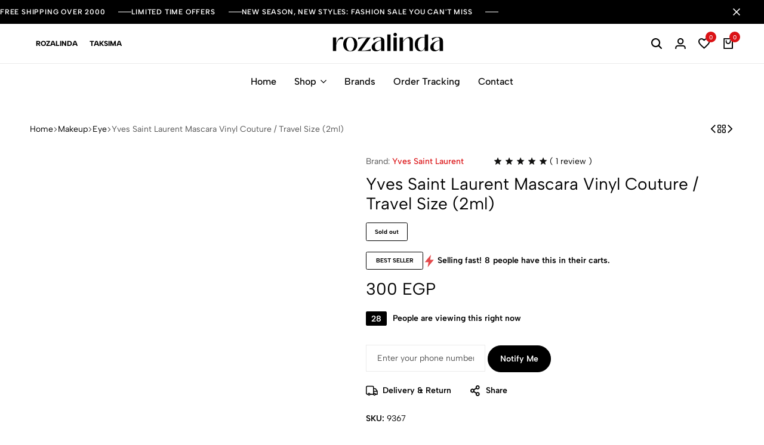

--- FILE ---
content_type: text/html; charset=UTF-8
request_url: https://rozalinda.net/product/yves-saint-laurent-mascara-vinyl-couture-travel-size/
body_size: 46362
content:
<!doctype html><html lang="en-US" prefix="og: https://ogp.me/ns#"><head><script data-no-optimize="1">var litespeed_docref=sessionStorage.getItem("litespeed_docref");litespeed_docref&&(Object.defineProperty(document,"referrer",{get:function(){return litespeed_docref}}),sessionStorage.removeItem("litespeed_docref"));</script> <meta charset="UTF-8"><meta name="viewport" content="width=device-width, initial-scale=1, viewport-fit=cover"><link rel="profile" href="https://gmpg.org/xfn/11"> <script type="litespeed/javascript">window._wca=window._wca||[]</script>  <script data-cfasync="false" data-pagespeed-no-defer>window.dataLayerPYS = window.dataLayerPYS || [];</script> <style id="ecomus-custom-fonts" type="text/css">/* latin-ext */
				@font-face {
					font-family: 'Albert Sans';
					font-style: italic;
					font-weight: 100 900;
					font-display: swap;
					src: url( 'https://rozalinda.net/wp-content/themes/ecomus/assets/fonts/i7dMIFdwYjGaAMFtZd_QA1ZeUFuaHjyV.woff2' ) format('woff2');
					unicode-range: U+0100-02AF, U+0304, U+0308, U+0329, U+1E00-1E9F, U+1EF2-1EFF, U+2020, U+20A0-20AB, U+20AD-20C0, U+2113, U+2C60-2C7F, U+A720-A7FF;
				}
				/* latin */
				@font-face {
					font-family: 'Albert Sans';
					font-style: italic;
					font-weight: 100 900;
					font-display: swap;
					src: url( 'https://rozalinda.net/wp-content/themes/ecomus/assets/fonts/i7dMIFdwYjGaAMFtZd_QA1ZeUFWaHg.woff2' ) format('woff2');
					unicode-range: U+0000-00FF, U+0131, U+0152-0153, U+02BB-02BC, U+02C6, U+02DA, U+02DC, U+0304, U+0308, U+0329, U+2000-206F, U+2074, U+20AC, U+2122, U+2191, U+2193, U+2212, U+2215, U+FEFF, U+FFFD;
				}
				/* latin-ext */
				@font-face {
					font-family: 'Albert Sans';
					font-style: normal;
					font-weight: 100 900;
					font-display: swap;
					src: url( 'https://rozalinda.net/wp-content/themes/ecomus/assets/fonts/i7dOIFdwYjGaAMFtZd_QA1ZVYFeCGg.woff2' ) format('woff2');
					unicode-range: U+0100-02AF, U+0304, U+0308, U+0329, U+1E00-1E9F, U+1EF2-1EFF, U+2020, U+20A0-20AB, U+20AD-20C0, U+2113, U+2C60-2C7F, U+A720-A7FF;
				}
				/* latin */
				@font-face {
					font-family: 'Albert Sans';
					font-style: normal;
					font-weight: 100 900;
					font-display: swap;
					src: url( 'https://rozalinda.net/wp-content/themes/ecomus/assets/fonts/i7dOIFdwYjGaAMFtZd_QA1ZbYFc.woff2' ) format('woff2');
					unicode-range: U+0000-00FF, U+0131, U+0152-0153, U+02BB-02BC, U+02C6, U+02DA, U+02DC, U+0304, U+0308, U+0329, U+2000-206F, U+2074, U+20AC, U+2122, U+2191, U+2193, U+2212, U+2215, U+FEFF, U+FFFD;
				}</style><link rel="preload" href="https://rozalinda.net/wp-content/themes/ecomus/assets/fonts/i7dMIFdwYjGaAMFtZd_QA1ZeUFuaHjyV.woff2" as="font" type="font/woff2" crossorigin><link rel="preload" href="https://rozalinda.net/wp-content/themes/ecomus/assets/fonts/i7dMIFdwYjGaAMFtZd_QA1ZeUFWaHg.woff2" as="font" type="font/woff2" crossorigin><link rel="preload" href="https://rozalinda.net/wp-content/themes/ecomus/assets/fonts/i7dOIFdwYjGaAMFtZd_QA1ZbYFc.woff2" as="font" type="font/woff2" crossorigin><link rel="preload" href="https://rozalinda.net/wp-content/themes/ecomus/assets/fonts/i7dOIFdwYjGaAMFtZd_QA1ZVYFeCGg.woff2" as="font" type="font/woff2" crossorigin><title>Yves Saint Laurent Mascara Vinyl Couture / Travel Size (2ml) - ROZALINDA / روزاليندا</title><meta name="description" content="Yves Saint Laurent Mascara Vinyl Couture / Travel Size (2ml)"/><meta name="robots" content="follow, index, max-snippet:-1, max-video-preview:-1, max-image-preview:large"/><link rel="canonical" href="https://rozalinda.net/product/yves-saint-laurent-mascara-vinyl-couture-travel-size/" /><meta property="og:locale" content="en_US" /><meta property="og:type" content="product" /><meta property="og:title" content="Yves Saint Laurent Mascara Vinyl Couture / Travel Size (2ml) - ROZALINDA / روزاليندا" /><meta property="og:description" content="Yves Saint Laurent Mascara Vinyl Couture / Travel Size (2ml)" /><meta property="og:url" content="https://rozalinda.net/product/yves-saint-laurent-mascara-vinyl-couture-travel-size/" /><meta property="og:site_name" content="ROZALINDA" /><meta property="og:updated_time" content="2025-12-11T21:50:54+02:00" /><meta property="og:image" content="https://rozalinda.net/wp-content/uploads/2025/08/IMG_2004.JPG-2-1024x1024.jpg" /><meta property="og:image:secure_url" content="https://rozalinda.net/wp-content/uploads/2025/08/IMG_2004.JPG-2-1024x1024.jpg" /><meta property="og:image:width" content="1024" /><meta property="og:image:height" content="1024" /><meta property="og:image:alt" content="Yves Saint Laurent Mascara Vinyl Couture / Travel Size (2ml)" /><meta property="og:image:type" content="image/jpeg" /><meta property="product:brand" content="Yves Saint Laurent" /><meta property="product:price:amount" content="300" /><meta property="product:price:currency" content="EGP" /><meta name="twitter:card" content="summary_large_image" /><meta name="twitter:title" content="Yves Saint Laurent Mascara Vinyl Couture / Travel Size (2ml) - ROZALINDA / روزاليندا" /><meta name="twitter:description" content="Yves Saint Laurent Mascara Vinyl Couture / Travel Size (2ml)" /><meta name="twitter:image" content="https://rozalinda.net/wp-content/uploads/2025/08/IMG_2004.JPG-2-1024x1024.jpg" /><meta name="twitter:label1" content="Price" /><meta name="twitter:data1" content="300&nbsp;EGP" /><meta name="twitter:label2" content="Availability" /><meta name="twitter:data2" content="Sold out" /> <script type="application/ld+json" class="rank-math-schema">{"@context":"https://schema.org","@graph":[{"@type":"Place","@id":"https://rozalinda.net/#place","address":{"@type":"PostalAddress","streetAddress":"Neamat Allah Street","addressRegion":"Alexandria","addressCountry":"EGYPT"}},{"@type":["HealthAndBeautyBusiness","Organization"],"@id":"https://rozalinda.net/#organization","name":"ROZALINDA","url":"https://rozalinda.net","sameAs":["https://www.facebook.com/rozalinda.eg"],"email":"info@rozalinda.net","address":{"@type":"PostalAddress","streetAddress":"Neamat Allah Street","addressRegion":"Alexandria","addressCountry":"EGYPT"},"logo":{"@type":"ImageObject","@id":"https://rozalinda.net/#logo","url":"https://rozalinda.net/wp-content/uploads/2025/07/rozalinda-logo.jpg","contentUrl":"https://rozalinda.net/wp-content/uploads/2025/07/rozalinda-logo.jpg","caption":"ROZALINDA","inLanguage":"en-US","width":"2000","height":"2000"},"openingHours":["Monday,Tuesday,Wednesday,Thursday,Saturday,Sunday 09:00-17:00"],"legalName":"\u0631\u0648\u0632\u0627\u0644\u064a\u0646\u062f\u0627","foundingDate":"2016","location":{"@id":"https://rozalinda.net/#place"},"image":{"@id":"https://rozalinda.net/#logo"},"telephone":"+2 (010) 8074 8848"},{"@type":"WebSite","@id":"https://rozalinda.net/#website","url":"https://rozalinda.net","name":"ROZALINDA","alternateName":"\u0631\u0648\u0632\u0627\u0644\u064a\u0646\u062f\u0627","publisher":{"@id":"https://rozalinda.net/#organization"},"inLanguage":"en-US"},{"@type":"ImageObject","@id":"https://rozalinda.net/wp-content/uploads/2025/08/IMG_2004.JPG-2.jpg","url":"https://rozalinda.net/wp-content/uploads/2025/08/IMG_2004.JPG-2.jpg","width":"2420","height":"2420","inLanguage":"en-US"},{"@type":"ItemPage","@id":"https://rozalinda.net/product/yves-saint-laurent-mascara-vinyl-couture-travel-size/#webpage","url":"https://rozalinda.net/product/yves-saint-laurent-mascara-vinyl-couture-travel-size/","name":"Yves Saint Laurent Mascara Vinyl Couture / Travel Size (2ml) - ROZALINDA / \u0631\u0648\u0632\u0627\u0644\u064a\u0646\u062f\u0627","datePublished":"2023-07-17T11:09:15+03:00","dateModified":"2025-12-11T21:50:54+02:00","isPartOf":{"@id":"https://rozalinda.net/#website"},"primaryImageOfPage":{"@id":"https://rozalinda.net/wp-content/uploads/2025/08/IMG_2004.JPG-2.jpg"},"inLanguage":"en-US"},{"@type":"Product","brand":{"@type":"Brand","name":"Yves Saint Laurent"},"name":"Yves Saint Laurent Mascara Vinyl Couture / Travel Size (2ml) - ROZALINDA / \u0631\u0648\u0632\u0627\u0644\u064a\u0646\u062f\u0627","description":"Yves Saint Laurent Mascara Vinyl Couture / Travel Size (2ml)","sku":"9367","category":"Makeup &gt; Eye","mainEntityOfPage":{"@id":"https://rozalinda.net/product/yves-saint-laurent-mascara-vinyl-couture-travel-size/#webpage"},"image":[{"@type":"ImageObject","url":"https://rozalinda.net/wp-content/uploads/2025/08/IMG_2004.JPG-2.jpg","height":"2420","width":"2420"}],"aggregateRating":{"@type":"AggregateRating","ratingValue":"5.00","bestRating":"5","ratingCount":"1","reviewCount":"1"},"review":[{"@type":"Review","@id":"https://rozalinda.net/product/yves-saint-laurent-mascara-vinyl-couture-travel-size/#li-comment-43466","description":"good","datePublished":"2025-12-11 21:50:53","reviewRating":{"@type":"Rating","ratingValue":"5","bestRating":"5","worstRating":"1"},"author":{"@type":"Person","name":"customer"}}],"offers":{"@type":"Offer","price":"300","priceCurrency":"EGP","priceValidUntil":"2026-12-31","availability":"https://schema.org/OutOfStock","itemCondition":"NewCondition","url":"https://rozalinda.net/product/yves-saint-laurent-mascara-vinyl-couture-travel-size/","seller":{"@type":"Organization","@id":"https://rozalinda.net/","name":"ROZALINDA","url":"https://rozalinda.net","logo":"https://rozalinda.net/wp-content/uploads/2025/07/rozalinda-logo.jpg"}},"@id":"https://rozalinda.net/product/yves-saint-laurent-mascara-vinyl-couture-travel-size/#richSnippet"}]}</script>  <script type='application/javascript' id='pys-version-script'>console.log('PixelYourSite PRO version 12.3.4.1');</script> <link rel='dns-prefetch' href='//stats.wp.com' /><link rel="alternate" type="application/rss+xml" title="ROZALINDA / روزاليندا &raquo; Feed" href="https://rozalinda.net/feed/" /><link rel="alternate" type="application/rss+xml" title="ROZALINDA / روزاليندا &raquo; Comments Feed" href="https://rozalinda.net/comments/feed/" /><link rel="alternate" type="application/rss+xml" title="ROZALINDA / روزاليندا &raquo; Yves Saint Laurent Mascara Vinyl Couture / Travel Size (2ml) Comments Feed" href="https://rozalinda.net/product/yves-saint-laurent-mascara-vinyl-couture-travel-size/feed/" /><link rel="alternate" title="oEmbed (JSON)" type="application/json+oembed" href="https://rozalinda.net/wp-json/oembed/1.0/embed?url=https%3A%2F%2Frozalinda.net%2Fproduct%2Fyves-saint-laurent-mascara-vinyl-couture-travel-size%2F" /><link rel="alternate" title="oEmbed (XML)" type="text/xml+oembed" href="https://rozalinda.net/wp-json/oembed/1.0/embed?url=https%3A%2F%2Frozalinda.net%2Fproduct%2Fyves-saint-laurent-mascara-vinyl-couture-travel-size%2F&#038;format=xml" /><style id='wp-img-auto-sizes-contain-inline-css' type='text/css'>img:is([sizes=auto i],[sizes^="auto," i]){contain-intrinsic-size:3000px 1500px}
/*# sourceURL=wp-img-auto-sizes-contain-inline-css */</style><link data-optimized="2" rel="stylesheet" href="https://rozalinda.net/wp-content/litespeed/css/3c10e082f860c0b647d251f1d60f0d99.css?ver=21c06" /><style id='wp-block-library-theme-inline-css' type='text/css'>.wp-block-audio :where(figcaption){color:#555;font-size:13px;text-align:center}.is-dark-theme .wp-block-audio :where(figcaption){color:#ffffffa6}.wp-block-audio{margin:0 0 1em}.wp-block-code{border:1px solid #ccc;border-radius:4px;font-family:Menlo,Consolas,monaco,monospace;padding:.8em 1em}.wp-block-embed :where(figcaption){color:#555;font-size:13px;text-align:center}.is-dark-theme .wp-block-embed :where(figcaption){color:#ffffffa6}.wp-block-embed{margin:0 0 1em}.blocks-gallery-caption{color:#555;font-size:13px;text-align:center}.is-dark-theme .blocks-gallery-caption{color:#ffffffa6}:root :where(.wp-block-image figcaption){color:#555;font-size:13px;text-align:center}.is-dark-theme :root :where(.wp-block-image figcaption){color:#ffffffa6}.wp-block-image{margin:0 0 1em}.wp-block-pullquote{border-bottom:4px solid;border-top:4px solid;color:currentColor;margin-bottom:1.75em}.wp-block-pullquote :where(cite),.wp-block-pullquote :where(footer),.wp-block-pullquote__citation{color:currentColor;font-size:.8125em;font-style:normal;text-transform:uppercase}.wp-block-quote{border-left:.25em solid;margin:0 0 1.75em;padding-left:1em}.wp-block-quote cite,.wp-block-quote footer{color:currentColor;font-size:.8125em;font-style:normal;position:relative}.wp-block-quote:where(.has-text-align-right){border-left:none;border-right:.25em solid;padding-left:0;padding-right:1em}.wp-block-quote:where(.has-text-align-center){border:none;padding-left:0}.wp-block-quote.is-large,.wp-block-quote.is-style-large,.wp-block-quote:where(.is-style-plain){border:none}.wp-block-search .wp-block-search__label{font-weight:700}.wp-block-search__button{border:1px solid #ccc;padding:.375em .625em}:where(.wp-block-group.has-background){padding:1.25em 2.375em}.wp-block-separator.has-css-opacity{opacity:.4}.wp-block-separator{border:none;border-bottom:2px solid;margin-left:auto;margin-right:auto}.wp-block-separator.has-alpha-channel-opacity{opacity:1}.wp-block-separator:not(.is-style-wide):not(.is-style-dots){width:100px}.wp-block-separator.has-background:not(.is-style-dots){border-bottom:none;height:1px}.wp-block-separator.has-background:not(.is-style-wide):not(.is-style-dots){height:2px}.wp-block-table{margin:0 0 1em}.wp-block-table td,.wp-block-table th{word-break:normal}.wp-block-table :where(figcaption){color:#555;font-size:13px;text-align:center}.is-dark-theme .wp-block-table :where(figcaption){color:#ffffffa6}.wp-block-video :where(figcaption){color:#555;font-size:13px;text-align:center}.is-dark-theme .wp-block-video :where(figcaption){color:#ffffffa6}.wp-block-video{margin:0 0 1em}:root :where(.wp-block-template-part.has-background){margin-bottom:0;margin-top:0;padding:1.25em 2.375em}
/*# sourceURL=/wp-includes/css/dist/block-library/theme.min.css */</style><style id='classic-theme-styles-inline-css' type='text/css'>/*! This file is auto-generated */
.wp-block-button__link{color:#fff;background-color:#32373c;border-radius:9999px;box-shadow:none;text-decoration:none;padding:calc(.667em + 2px) calc(1.333em + 2px);font-size:1.125em}.wp-block-file__button{background:#32373c;color:#fff;text-decoration:none}
/*# sourceURL=/wp-includes/css/classic-themes.min.css */</style><style id='jetpack-sharing-buttons-style-inline-css' type='text/css'>.jetpack-sharing-buttons__services-list{display:flex;flex-direction:row;flex-wrap:wrap;gap:0;list-style-type:none;margin:5px;padding:0}.jetpack-sharing-buttons__services-list.has-small-icon-size{font-size:12px}.jetpack-sharing-buttons__services-list.has-normal-icon-size{font-size:16px}.jetpack-sharing-buttons__services-list.has-large-icon-size{font-size:24px}.jetpack-sharing-buttons__services-list.has-huge-icon-size{font-size:36px}@media print{.jetpack-sharing-buttons__services-list{display:none!important}}.editor-styles-wrapper .wp-block-jetpack-sharing-buttons{gap:0;padding-inline-start:0}ul.jetpack-sharing-buttons__services-list.has-background{padding:1.25em 2.375em}
/*# sourceURL=https://rozalinda.net/wp-content/plugins/jetpack/_inc/blocks/sharing-buttons/view.css */</style><style id='global-styles-inline-css' type='text/css'>:root{--wp--preset--aspect-ratio--square: 1;--wp--preset--aspect-ratio--4-3: 4/3;--wp--preset--aspect-ratio--3-4: 3/4;--wp--preset--aspect-ratio--3-2: 3/2;--wp--preset--aspect-ratio--2-3: 2/3;--wp--preset--aspect-ratio--16-9: 16/9;--wp--preset--aspect-ratio--9-16: 9/16;--wp--preset--color--black: #000000;--wp--preset--color--cyan-bluish-gray: #abb8c3;--wp--preset--color--white: #ffffff;--wp--preset--color--pale-pink: #f78da7;--wp--preset--color--vivid-red: #cf2e2e;--wp--preset--color--luminous-vivid-orange: #ff6900;--wp--preset--color--luminous-vivid-amber: #fcb900;--wp--preset--color--light-green-cyan: #7bdcb5;--wp--preset--color--vivid-green-cyan: #00d084;--wp--preset--color--pale-cyan-blue: #8ed1fc;--wp--preset--color--vivid-cyan-blue: #0693e3;--wp--preset--color--vivid-purple: #9b51e0;--wp--preset--gradient--vivid-cyan-blue-to-vivid-purple: linear-gradient(135deg,rgb(6,147,227) 0%,rgb(155,81,224) 100%);--wp--preset--gradient--light-green-cyan-to-vivid-green-cyan: linear-gradient(135deg,rgb(122,220,180) 0%,rgb(0,208,130) 100%);--wp--preset--gradient--luminous-vivid-amber-to-luminous-vivid-orange: linear-gradient(135deg,rgb(252,185,0) 0%,rgb(255,105,0) 100%);--wp--preset--gradient--luminous-vivid-orange-to-vivid-red: linear-gradient(135deg,rgb(255,105,0) 0%,rgb(207,46,46) 100%);--wp--preset--gradient--very-light-gray-to-cyan-bluish-gray: linear-gradient(135deg,rgb(238,238,238) 0%,rgb(169,184,195) 100%);--wp--preset--gradient--cool-to-warm-spectrum: linear-gradient(135deg,rgb(74,234,220) 0%,rgb(151,120,209) 20%,rgb(207,42,186) 40%,rgb(238,44,130) 60%,rgb(251,105,98) 80%,rgb(254,248,76) 100%);--wp--preset--gradient--blush-light-purple: linear-gradient(135deg,rgb(255,206,236) 0%,rgb(152,150,240) 100%);--wp--preset--gradient--blush-bordeaux: linear-gradient(135deg,rgb(254,205,165) 0%,rgb(254,45,45) 50%,rgb(107,0,62) 100%);--wp--preset--gradient--luminous-dusk: linear-gradient(135deg,rgb(255,203,112) 0%,rgb(199,81,192) 50%,rgb(65,88,208) 100%);--wp--preset--gradient--pale-ocean: linear-gradient(135deg,rgb(255,245,203) 0%,rgb(182,227,212) 50%,rgb(51,167,181) 100%);--wp--preset--gradient--electric-grass: linear-gradient(135deg,rgb(202,248,128) 0%,rgb(113,206,126) 100%);--wp--preset--gradient--midnight: linear-gradient(135deg,rgb(2,3,129) 0%,rgb(40,116,252) 100%);--wp--preset--font-size--small: 13px;--wp--preset--font-size--medium: 20px;--wp--preset--font-size--large: 36px;--wp--preset--font-size--x-large: 42px;--wp--preset--spacing--20: 0.44rem;--wp--preset--spacing--30: 0.67rem;--wp--preset--spacing--40: 1rem;--wp--preset--spacing--50: 1.5rem;--wp--preset--spacing--60: 2.25rem;--wp--preset--spacing--70: 3.38rem;--wp--preset--spacing--80: 5.06rem;--wp--preset--shadow--natural: 6px 6px 9px rgba(0, 0, 0, 0.2);--wp--preset--shadow--deep: 12px 12px 50px rgba(0, 0, 0, 0.4);--wp--preset--shadow--sharp: 6px 6px 0px rgba(0, 0, 0, 0.2);--wp--preset--shadow--outlined: 6px 6px 0px -3px rgb(255, 255, 255), 6px 6px rgb(0, 0, 0);--wp--preset--shadow--crisp: 6px 6px 0px rgb(0, 0, 0);}:where(.is-layout-flex){gap: 0.5em;}:where(.is-layout-grid){gap: 0.5em;}body .is-layout-flex{display: flex;}.is-layout-flex{flex-wrap: wrap;align-items: center;}.is-layout-flex > :is(*, div){margin: 0;}body .is-layout-grid{display: grid;}.is-layout-grid > :is(*, div){margin: 0;}:where(.wp-block-columns.is-layout-flex){gap: 2em;}:where(.wp-block-columns.is-layout-grid){gap: 2em;}:where(.wp-block-post-template.is-layout-flex){gap: 1.25em;}:where(.wp-block-post-template.is-layout-grid){gap: 1.25em;}.has-black-color{color: var(--wp--preset--color--black) !important;}.has-cyan-bluish-gray-color{color: var(--wp--preset--color--cyan-bluish-gray) !important;}.has-white-color{color: var(--wp--preset--color--white) !important;}.has-pale-pink-color{color: var(--wp--preset--color--pale-pink) !important;}.has-vivid-red-color{color: var(--wp--preset--color--vivid-red) !important;}.has-luminous-vivid-orange-color{color: var(--wp--preset--color--luminous-vivid-orange) !important;}.has-luminous-vivid-amber-color{color: var(--wp--preset--color--luminous-vivid-amber) !important;}.has-light-green-cyan-color{color: var(--wp--preset--color--light-green-cyan) !important;}.has-vivid-green-cyan-color{color: var(--wp--preset--color--vivid-green-cyan) !important;}.has-pale-cyan-blue-color{color: var(--wp--preset--color--pale-cyan-blue) !important;}.has-vivid-cyan-blue-color{color: var(--wp--preset--color--vivid-cyan-blue) !important;}.has-vivid-purple-color{color: var(--wp--preset--color--vivid-purple) !important;}.has-black-background-color{background-color: var(--wp--preset--color--black) !important;}.has-cyan-bluish-gray-background-color{background-color: var(--wp--preset--color--cyan-bluish-gray) !important;}.has-white-background-color{background-color: var(--wp--preset--color--white) !important;}.has-pale-pink-background-color{background-color: var(--wp--preset--color--pale-pink) !important;}.has-vivid-red-background-color{background-color: var(--wp--preset--color--vivid-red) !important;}.has-luminous-vivid-orange-background-color{background-color: var(--wp--preset--color--luminous-vivid-orange) !important;}.has-luminous-vivid-amber-background-color{background-color: var(--wp--preset--color--luminous-vivid-amber) !important;}.has-light-green-cyan-background-color{background-color: var(--wp--preset--color--light-green-cyan) !important;}.has-vivid-green-cyan-background-color{background-color: var(--wp--preset--color--vivid-green-cyan) !important;}.has-pale-cyan-blue-background-color{background-color: var(--wp--preset--color--pale-cyan-blue) !important;}.has-vivid-cyan-blue-background-color{background-color: var(--wp--preset--color--vivid-cyan-blue) !important;}.has-vivid-purple-background-color{background-color: var(--wp--preset--color--vivid-purple) !important;}.has-black-border-color{border-color: var(--wp--preset--color--black) !important;}.has-cyan-bluish-gray-border-color{border-color: var(--wp--preset--color--cyan-bluish-gray) !important;}.has-white-border-color{border-color: var(--wp--preset--color--white) !important;}.has-pale-pink-border-color{border-color: var(--wp--preset--color--pale-pink) !important;}.has-vivid-red-border-color{border-color: var(--wp--preset--color--vivid-red) !important;}.has-luminous-vivid-orange-border-color{border-color: var(--wp--preset--color--luminous-vivid-orange) !important;}.has-luminous-vivid-amber-border-color{border-color: var(--wp--preset--color--luminous-vivid-amber) !important;}.has-light-green-cyan-border-color{border-color: var(--wp--preset--color--light-green-cyan) !important;}.has-vivid-green-cyan-border-color{border-color: var(--wp--preset--color--vivid-green-cyan) !important;}.has-pale-cyan-blue-border-color{border-color: var(--wp--preset--color--pale-cyan-blue) !important;}.has-vivid-cyan-blue-border-color{border-color: var(--wp--preset--color--vivid-cyan-blue) !important;}.has-vivid-purple-border-color{border-color: var(--wp--preset--color--vivid-purple) !important;}.has-vivid-cyan-blue-to-vivid-purple-gradient-background{background: var(--wp--preset--gradient--vivid-cyan-blue-to-vivid-purple) !important;}.has-light-green-cyan-to-vivid-green-cyan-gradient-background{background: var(--wp--preset--gradient--light-green-cyan-to-vivid-green-cyan) !important;}.has-luminous-vivid-amber-to-luminous-vivid-orange-gradient-background{background: var(--wp--preset--gradient--luminous-vivid-amber-to-luminous-vivid-orange) !important;}.has-luminous-vivid-orange-to-vivid-red-gradient-background{background: var(--wp--preset--gradient--luminous-vivid-orange-to-vivid-red) !important;}.has-very-light-gray-to-cyan-bluish-gray-gradient-background{background: var(--wp--preset--gradient--very-light-gray-to-cyan-bluish-gray) !important;}.has-cool-to-warm-spectrum-gradient-background{background: var(--wp--preset--gradient--cool-to-warm-spectrum) !important;}.has-blush-light-purple-gradient-background{background: var(--wp--preset--gradient--blush-light-purple) !important;}.has-blush-bordeaux-gradient-background{background: var(--wp--preset--gradient--blush-bordeaux) !important;}.has-luminous-dusk-gradient-background{background: var(--wp--preset--gradient--luminous-dusk) !important;}.has-pale-ocean-gradient-background{background: var(--wp--preset--gradient--pale-ocean) !important;}.has-electric-grass-gradient-background{background: var(--wp--preset--gradient--electric-grass) !important;}.has-midnight-gradient-background{background: var(--wp--preset--gradient--midnight) !important;}.has-small-font-size{font-size: var(--wp--preset--font-size--small) !important;}.has-medium-font-size{font-size: var(--wp--preset--font-size--medium) !important;}.has-large-font-size{font-size: var(--wp--preset--font-size--large) !important;}.has-x-large-font-size{font-size: var(--wp--preset--font-size--x-large) !important;}
:where(.wp-block-post-template.is-layout-flex){gap: 1.25em;}:where(.wp-block-post-template.is-layout-grid){gap: 1.25em;}
:where(.wp-block-term-template.is-layout-flex){gap: 1.25em;}:where(.wp-block-term-template.is-layout-grid){gap: 1.25em;}
:where(.wp-block-columns.is-layout-flex){gap: 2em;}:where(.wp-block-columns.is-layout-grid){gap: 2em;}
:root :where(.wp-block-pullquote){font-size: 1.5em;line-height: 1.6;}
/*# sourceURL=global-styles-inline-css */</style><style id='woocommerce-inline-inline-css' type='text/css'>.woocommerce form .form-row .required { visibility: visible; }
/*# sourceURL=woocommerce-inline-inline-css */</style><style id='wcboost-variation-swatches-inline-css' type='text/css'>:root { --wcboost-swatches-item-width: 30px; --wcboost-swatches-item-height: 30px; }
/*# sourceURL=wcboost-variation-swatches-inline-css */</style><style id='ecomus-inline-css' type='text/css'>body {}.header-logo > a img, .header-logo > a svg {width: auto;height: auto;}.header-search__field { width: 400px; }@media (max-width: 1199px) { .site-header__mobile { display: block; } }@media (max-width: 1199px) { .site-header__desktop { display: none; } }@media (max-width: 767px) {
				.topbar:not(.topbar-mobile) {
					display: none;
				}
				.topbar-mobile .topbar-items {
					flex: 0 1 auto;
				}
				.topbar-mobile--keep-left .topbar-center-items,
				.topbar-mobile--keep-left .topbar-right-items {
					display: none;
				}
				.topbar-mobile--keep-left .topbar-container {
					justify-content: center;
				}
				.topbar-mobile--keep-right .topbar-center-items,
				.topbar-mobile--keep-right .topbar-left-items {
					display: none;
				}
				.topbar-mobile--keep-right .topbar-container {
					justify-content: center;
				}
				.topbar-mobile--keep-center .topbar-right-items,
				.topbar-mobile--keep-center .topbar-left-items {
					display: none;
				}
				.topbar-mobile--keep-center .topbar-container {
					justify-content: center;
				}
				.topbar-mobile--keep-center .topbar-center-items > * {
					margin: 0;
				}
				.topbar-mobile--keep-both .topbar-center-items {
					display: none;
				}
			}@media (max-width: 767px) and (min-width: 768px) {
				.topbar-slides { max-width: 500px; }
			}@media (min-width: 768px) and (max-width: 1300px) {
				.topbar-items { flex: none; }
			}.page-header {padding-top: 69px;}.page-header {padding-bottom: 65px;}:root{--em-image-rounded-post-card: var(--em-image-rounded);}:root {--em-button-rounded: 30px;}@media (min-width: 768px) { .ecomus-mobile-navigation-bar { display: none !important; } }@media (max-width: 767px) {
				.ecomus-navigation-bar-show { padding-bottom: 67px; }
				.ecomus-navigation-bar-show .em-button-go-top { bottom: 77px;}
				.ecomus-navigation-bar-show .live-sales-notification { bottom: 77px;}
				.ecomus-navigation-bar-show.ecomus-atc-sticky-height-open { padding-bottom: calc( var(--em-atc-sticky-height) + 67px );}
				.ecomus-navigation-bar-show.ecomus-atc-sticky-height-open .ecomus-sticky-add-to-cart { bottom: 67px;}
				.ecomus-navigation-bar-show.ecomus-atc-sticky-height-open .em-button-go-top { bottom: calc( var(--em-atc-sticky-height) + 77px );}
				.ecomus-navigation-bar-show.ecomus-atc-sticky-height-open .live-sales-notification { bottom: calc( var(--em-atc-sticky-height) + 77px );}
			}.woocommerce-badges:not(.woocommerce-badges--single) .sold-out, .woocommerce-badges:not(.woocommerce-badges--single).sold-out--center.sold-out {background-color: #F2F2F2}:root {--product-image-ratio-percent:150%;--em-image-rounded-product-card: var(--em-image-rounded);--em-image-rounded-product-gallery: 10px;--em-image-rounded-product-thumbnail: 5px;}.single-product div.product {
				--em-product-description-lines: 4;
			}
/*# sourceURL=ecomus-inline-css */</style> <script type="text/template" id="tmpl-variation-template"><div class="woocommerce-variation-description">{{{ data.variation.variation_description }}}</div>
	<div class="woocommerce-variation-price">{{{ data.variation.price_html }}}</div>
	<div class="woocommerce-variation-availability">{{{ data.variation.availability_html }}}</div></script> <script type="text/template" id="tmpl-unavailable-variation-template"><p role="alert">Sorry, this product is unavailable. Please choose a different combination.</p></script> <script id="jquery-core-js-extra" type="litespeed/javascript">var pysTikTokRest={"restApiUrl":"https://rozalinda.net/wp-json/pys-tiktok/v1/event","debug":""};var pysFacebookRest={"restApiUrl":"https://rozalinda.net/wp-json/pys-facebook/v1/event","debug":""}</script> <script type="litespeed/javascript" data-src="https://rozalinda.net/wp-includes/js/jquery/jquery.min.js" id="jquery-core-js"></script> <script id="wc-single-product-js-extra" type="litespeed/javascript">var wc_single_product_params={"i18n_required_rating_text":"Please select a rating","i18n_rating_options":["1 of 5 stars","2 of 5 stars","3 of 5 stars","4 of 5 stars","5 of 5 stars"],"i18n_product_gallery_trigger_text":"View full-screen image gallery","review_rating_required":"yes","flexslider":{"rtl":!1,"animation":"slide","smoothHeight":!0,"directionNav":!1,"controlNav":"thumbnails","slideshow":!1,"animationSpeed":500,"animationLoop":!1,"allowOneSlide":!1},"zoom_enabled":"","zoom_options":[],"photoswipe_enabled":"","photoswipe_options":{"shareEl":!1,"closeOnScroll":!1,"history":!1,"hideAnimationDuration":0,"showAnimationDuration":0},"flexslider_enabled":""}</script> <script id="wc-add-to-cart-js-extra" type="litespeed/javascript">var wc_add_to_cart_params={"ajax_url":"/wp-admin/admin-ajax.php","wc_ajax_url":"/?wc-ajax=%%endpoint%%","i18n_view_cart":"View cart","cart_url":"https://rozalinda.net/cart/","is_cart":"","cart_redirect_after_add":"no"}</script> <script id="woocommerce-js-extra" type="litespeed/javascript">var woocommerce_params={"ajax_url":"/wp-admin/admin-ajax.php","wc_ajax_url":"/?wc-ajax=%%endpoint%%","i18n_password_show":"Show password","i18n_password_hide":"Hide password"}</script> <script type="text/javascript" src="https://stats.wp.com/s-202552.js" id="woocommerce-analytics-js" defer="defer" data-wp-strategy="defer"></script> <script id="wp-util-js-extra" type="litespeed/javascript">var _wpUtilSettings={"ajax":{"url":"/wp-admin/admin-ajax.php"}}</script> <script id="ecomus-product-bought-together-js-extra" type="litespeed/javascript">var ecomusPbt={"currency_pos":"right_space","currency_symbol":"EGP","thousand_sep":",","decimal_sep":".","price_decimals":"0","check_all":"","alert":"Please select a purchasable variation for [name] before adding this product to the cart.","add_to_cart_notice":"Successfully added to your cart","view_cart_text":"View cart","view_cart_link":"https://rozalinda.net/cart/"}</script> <script id="ecomus-people-view-js-extra" type="litespeed/javascript">var ecomusPVF={"interval":"6000","from":"1","to":"50"}</script> <script id="ecomus-dynamic-pricing-discounts-js-extra" type="litespeed/javascript">var ecomusDpd={"currency_pos":"right_space","currency_symbol":"EGP","thousand_sep":",","decimal_sep":".","price_decimals":"0"}</script> <script id="ecomus-ajax-search-js-extra" type="litespeed/javascript">var ecomusAjaxSearch={"ajax_url":"/?wc-ajax=%%endpoint%%","nonce":"fbdea9ffb3","header_ajax_search":"yes","header_search_number":"4"}</script> <script id="ecomus-js-extra" type="litespeed/javascript">var ecomusData={"direction":"false","ajax_url":"/?wc-ajax=%%endpoint%%","admin_ajax_url":"https://rozalinda.net/wp-admin/admin-ajax.php","nonce":"fbdea9ffb3","header_search_products":"","header_search_product_limit":"5","header_sticky":"","header_sticky_on":"down","header_mobile_sticky":"","header_mobile_menu_open_primary_submenus_on":"all","product_description_lines":"4","product_affiliate_new_tab":"","currency_pos":"right_space","currency_symbol":"EGP","thousand_sep":",","decimal_sep":".","price_decimals":"0","product_gallery_slider":"1","product_tabs_layout":"","product_image_zoom":"none","product_image_lightbox":"1","product_card_hover":"","related_products_columns":{"desktop":"4","tablet":"3","mobile":"2"},"upsells_products_columns":{"desktop":"4","tablet":"3","mobile":"2"},"product_card_quickadd":"1","product_quickadd_nonce":"9bf5cf1dcd","product_quickview_nonce":"8d609d252e","added_to_cart_notice":{"added_to_cart_notice_layout":"mini"},"added_to_wishlist_notice":{"added_to_wishlist_text":"has been added to your wishlist.","added_to_wishlist_texts":"have been added to your wishlist.","wishlist_view_text":"View Wishlist","wishlist_view_link":"https://rozalinda.net/wishlist/","wishlist_notice_auto_hide":2000},"added_to_compare_notice":{"added_to_compare_text":"has been added to your compare.","added_to_compare_texts":"have been added to your compare.","compare_view_text":"View Compare","compare_view_link":"https://rozalinda.net/compare/","compare_notice_auto_hide":2000}}</script> <script id="pys-js-extra" type="litespeed/javascript">var pysOptions={"staticEvents":{"tiktok":{"woo_view_content":[{"delay":0,"type":"static","name":"ViewContent","event_id":"W7zFraGvy2AeHlJrqU4JnB47zBHFjiznLnto","pixelIds":["CP3ATT3C77U2V3VNN880"],"eventID":"8b2cb5a4-b153-4432-b6ef-d204658f68ce","params":{"quantity":1,"currency":"EGP","content_name":"Yves Saint Laurent Mascara Vinyl Couture / Travel Size (2ml)","content_category":"Makeup, Mini Size, Eye","content_id":"10310","content_type":"product","value":"300"},"e_id":"woo_view_content","ids":[],"hasTimeWindow":!1,"timeWindow":0,"woo_order":"","edd_order":""}]},"facebook":{"woo_view_content":[{"delay":0,"type":"static","name":"ViewContent","eventID":"8b2cb5a4-b153-4432-b6ef-d204658f68ce","pixelIds":["563425899183553"],"params":{"content_ids":["10310"],"content_type":"product","value":"300","currency":"EGP","contents":[{"id":"10310","quantity":1}],"product_price":"300","content_name":"Yves Saint Laurent Mascara Vinyl Couture / Travel Size (2ml)","category_name":"Makeup, Mini Size, Eye","page_title":"Yves Saint Laurent Mascara Vinyl Couture / Travel Size (2ml)","post_type":"product","post_id":10310,"plugin":"PixelYourSite","event_url":"rozalinda.net/product/yves-saint-laurent-mascara-vinyl-couture-travel-size/","user_role":"guest"},"e_id":"woo_view_content","ids":[],"hasTimeWindow":!1,"timeWindow":0,"woo_order":"","edd_order":""}],"init_event":[{"delay":0,"type":"static","ajaxFire":!1,"name":"PageView","eventID":"8a0b8528-1b75-4db8-9345-a30cb63d1e8a","pixelIds":["563425899183553"],"params":{"categories":"Makeup, Mini Size, Eye","page_title":"Yves Saint Laurent Mascara Vinyl Couture / Travel Size (2ml)","post_type":"product","post_id":10310,"plugin":"PixelYourSite","event_url":"rozalinda.net/product/yves-saint-laurent-mascara-vinyl-couture-travel-size/","user_role":"guest"},"e_id":"init_event","ids":[],"hasTimeWindow":!1,"timeWindow":0,"woo_order":"","edd_order":""}]},"ga":{"woo_view_content":[{"delay":0,"type":"static","unify":!0,"trackingIds":["G-EK7Q5Y63EN","AW-17054015438"],"name":"view_item","eventID":"8b2cb5a4-b153-4432-b6ef-d204658f68ce","params":{"items":[{"item_id":"10310","item_name":"Yves Saint Laurent Mascara Vinyl Couture / Travel Size (2ml)","quantity":1,"price":"300","affiliation":"ROZALINDA / \u0631\u0648\u0632\u0627\u0644\u064a\u0646\u062f\u0627","item_category":"Makeup","item_category2":"Mini Size","item_category3":"Eye","id":"10310","google_business_vertical":"retail"}],"currency":"EGP","ecomm_prodid":"10310","ecomm_pagetype":"product","ecomm_totalvalue":"300","event_category":"ecommerce","value":"300","page_title":"Yves Saint Laurent Mascara Vinyl Couture / Travel Size (2ml)","post_type":"product","post_id":10310,"plugin":"PixelYourSite","event_url":"rozalinda.net/product/yves-saint-laurent-mascara-vinyl-couture-travel-size/","user_role":"guest"},"e_id":"woo_view_content","ids":[],"hasTimeWindow":!1,"timeWindow":0,"woo_order":"","edd_order":""}]},"google_ads":{"woo_view_content":[{"delay":0,"type":"static","conversion_ids":["AW-17054015438"],"name":"view_item","ids":["AW-17054015438"],"eventID":"8b2cb5a4-b153-4432-b6ef-d204658f68ce","params":{"ecomm_prodid":"10310","ecomm_pagetype":"product","event_category":"ecommerce","currency":"EGP","items":[{"id":"10310","google_business_vertical":"retail"}],"value":"300","page_title":"Yves Saint Laurent Mascara Vinyl Couture / Travel Size (2ml)","post_type":"product","post_id":10310,"plugin":"PixelYourSite","event_url":"rozalinda.net/product/yves-saint-laurent-mascara-vinyl-couture-travel-size/","user_role":"guest"},"e_id":"woo_view_content","hasTimeWindow":!1,"timeWindow":0,"woo_order":"","edd_order":""}],"init_event":[{"delay":0,"type":"static","conversion_ids":["AW-17054015438"],"name":"page_view","eventID":"8a0b8528-1b75-4db8-9345-a30cb63d1e8a","params":{"page_title":"Yves Saint Laurent Mascara Vinyl Couture / Travel Size (2ml)","post_type":"product","post_id":10310,"plugin":"PixelYourSite","event_url":"rozalinda.net/product/yves-saint-laurent-mascara-vinyl-couture-travel-size/","user_role":"guest"},"e_id":"init_event","ids":[],"hasTimeWindow":!1,"timeWindow":0,"woo_order":"","edd_order":""}]}},"dynamicEvents":{"woo_select_content_single":{"11390":{"ga":{"delay":0,"type":"dyn","name":"select_item","trackingIds":["G-EK7Q5Y63EN"],"eventID":"9733904b-dc91-4032-b820-b71b4809120e","params":{"items":[{"id":"11390","name":"YSL Rouge Pur Couture Lipstick NM Mini (1.3g)","quantity":1,"price":"1000","item_list_name":"Related Products","item_list_id":"related_products","affiliation":"ROZALINDA / \u0631\u0648\u0632\u0627\u0644\u064a\u0646\u062f\u0627","item_category":"Makeup","item_category2":"Mini Size","item_category3":"Lip"}],"event_category":"ecommerce","content_type":"product","page_title":"Yves Saint Laurent Mascara Vinyl Couture / Travel Size (2ml)","post_type":"product","post_id":10310,"plugin":"PixelYourSite","event_url":"rozalinda.net/product/yves-saint-laurent-mascara-vinyl-couture-travel-size/","user_role":"guest"},"e_id":"woo_select_content_single","ids":[],"hasTimeWindow":!1,"timeWindow":0,"woo_order":"","edd_order":""}},"10929":{"ga":{"delay":0,"type":"dyn","name":"select_item","trackingIds":["G-EK7Q5Y63EN"],"eventID":"9733904b-dc91-4032-b820-b71b4809120e","params":{"items":[{"id":"10929","name":"Maybelline Vinyl Ink Liquid Lipstick (15 Peachy)","quantity":1,"price":"450","item_list_name":"Related Products","item_list_id":"related_products","affiliation":"ROZALINDA / \u0631\u0648\u0632\u0627\u0644\u064a\u0646\u062f\u0627","item_category":"Makeup","item_category2":"Lip"}],"event_category":"ecommerce","content_type":"product","page_title":"Yves Saint Laurent Mascara Vinyl Couture / Travel Size (2ml)","post_type":"product","post_id":10310,"plugin":"PixelYourSite","event_url":"rozalinda.net/product/yves-saint-laurent-mascara-vinyl-couture-travel-size/","user_role":"guest"},"e_id":"woo_select_content_single","ids":[],"hasTimeWindow":!1,"timeWindow":0,"woo_order":"","edd_order":""}},"9950":{"ga":{"delay":0,"type":"dyn","name":"select_item","trackingIds":["G-EK7Q5Y63EN"],"eventID":"9733904b-dc91-4032-b820-b71b4809120e","params":{"items":[{"id":"9950","name":"KIKO Milano 3D Hydra Lipgloss (17 Pearly Mauve)","quantity":1,"price":"650","item_list_name":"Related Products","item_list_id":"related_products","affiliation":"ROZALINDA / \u0631\u0648\u0632\u0627\u0644\u064a\u0646\u062f\u0627","item_category":"Makeup","item_category2":"Lip"}],"event_category":"ecommerce","content_type":"product","page_title":"Yves Saint Laurent Mascara Vinyl Couture / Travel Size (2ml)","post_type":"product","post_id":10310,"plugin":"PixelYourSite","event_url":"rozalinda.net/product/yves-saint-laurent-mascara-vinyl-couture-travel-size/","user_role":"guest"},"e_id":"woo_select_content_single","ids":[],"hasTimeWindow":!1,"timeWindow":0,"woo_order":"","edd_order":""}},"9976":{"ga":{"delay":0,"type":"dyn","name":"select_item","trackingIds":["G-EK7Q5Y63EN"],"eventID":"9733904b-dc91-4032-b820-b71b4809120e","params":{"items":[{"id":"9976","name":"MAC Matte Lipstick - Kinda Sexy","quantity":1,"price":"1200","item_list_name":"Related Products","item_list_id":"related_products","affiliation":"ROZALINDA / \u0631\u0648\u0632\u0627\u0644\u064a\u0646\u062f\u0627","item_category":"Makeup","item_category2":"Lip"}],"event_category":"ecommerce","content_type":"product","page_title":"Yves Saint Laurent Mascara Vinyl Couture / Travel Size (2ml)","post_type":"product","post_id":10310,"plugin":"PixelYourSite","event_url":"rozalinda.net/product/yves-saint-laurent-mascara-vinyl-couture-travel-size/","user_role":"guest"},"e_id":"woo_select_content_single","ids":[],"hasTimeWindow":!1,"timeWindow":0,"woo_order":"","edd_order":""}},"10704":{"ga":{"delay":0,"type":"dyn","name":"select_item","trackingIds":["G-EK7Q5Y63EN"],"eventID":"9733904b-dc91-4032-b820-b71b4809120e","params":{"items":[{"id":"10704","name":"Clarins Lip Comfort Oil Intense 08 (7ml)","quantity":1,"price":"850","item_list_name":"Related Products","item_list_id":"related_products","affiliation":"ROZALINDA / \u0631\u0648\u0632\u0627\u0644\u064a\u0646\u062f\u0627","item_category":"Makeup","item_category2":"Lip"}],"event_category":"ecommerce","content_type":"product","page_title":"Yves Saint Laurent Mascara Vinyl Couture / Travel Size (2ml)","post_type":"product","post_id":10310,"plugin":"PixelYourSite","event_url":"rozalinda.net/product/yves-saint-laurent-mascara-vinyl-couture-travel-size/","user_role":"guest"},"e_id":"woo_select_content_single","ids":[],"hasTimeWindow":!1,"timeWindow":0,"woo_order":"","edd_order":""}},"10923":{"ga":{"delay":0,"type":"dyn","name":"select_item","trackingIds":["G-EK7Q5Y63EN"],"eventID":"9733904b-dc91-4032-b820-b71b4809120e","params":{"items":[{"id":"10923","name":"Maybelline Vinyl Ink Liquid Lipstick (20 Coy)","quantity":1,"price":"450","item_list_name":"Related Products","item_list_id":"related_products","affiliation":"ROZALINDA / \u0631\u0648\u0632\u0627\u0644\u064a\u0646\u062f\u0627","item_category":"Makeup","item_category2":"Lip"}],"event_category":"ecommerce","content_type":"product","page_title":"Yves Saint Laurent Mascara Vinyl Couture / Travel Size (2ml)","post_type":"product","post_id":10310,"plugin":"PixelYourSite","event_url":"rozalinda.net/product/yves-saint-laurent-mascara-vinyl-couture-travel-size/","user_role":"guest"},"e_id":"woo_select_content_single","ids":[],"hasTimeWindow":!1,"timeWindow":0,"woo_order":"","edd_order":""}},"10917":{"ga":{"delay":0,"type":"dyn","name":"select_item","trackingIds":["G-EK7Q5Y63EN"],"eventID":"9733904b-dc91-4032-b820-b71b4809120e","params":{"items":[{"id":"10917","name":"MAC Matte Lipstick - Mehr","quantity":1,"price":"1500","item_list_name":"Related Products","item_list_id":"related_products","affiliation":"ROZALINDA / \u0631\u0648\u0632\u0627\u0644\u064a\u0646\u062f\u0627","item_category":"Makeup","item_category2":"Lip"}],"event_category":"ecommerce","content_type":"product","page_title":"Yves Saint Laurent Mascara Vinyl Couture / Travel Size (2ml)","post_type":"product","post_id":10310,"plugin":"PixelYourSite","event_url":"rozalinda.net/product/yves-saint-laurent-mascara-vinyl-couture-travel-size/","user_role":"guest"},"e_id":"woo_select_content_single","ids":[],"hasTimeWindow":!1,"timeWindow":0,"woo_order":"","edd_order":""}},"11717":{"ga":{"delay":0,"type":"dyn","name":"select_item","trackingIds":["G-EK7Q5Y63EN"],"eventID":"9733904b-dc91-4032-b820-b71b4809120e","params":{"items":[{"id":"11717","name":"Lancome Hypnose Drama Mascara (2ml)","quantity":1,"price":"325","item_list_name":"Related Products","item_list_id":"related_products","affiliation":"ROZALINDA / \u0631\u0648\u0632\u0627\u0644\u064a\u0646\u062f\u0627","item_category":"Makeup","item_category2":"Eye","item_category3":"Makeup Tools"}],"event_category":"ecommerce","content_type":"product","page_title":"Yves Saint Laurent Mascara Vinyl Couture / Travel Size (2ml)","post_type":"product","post_id":10310,"plugin":"PixelYourSite","event_url":"rozalinda.net/product/yves-saint-laurent-mascara-vinyl-couture-travel-size/","user_role":"guest"},"e_id":"woo_select_content_single","ids":[],"hasTimeWindow":!1,"timeWindow":0,"woo_order":"","edd_order":""}},"11382":{"ga":{"delay":0,"type":"dyn","name":"select_item","trackingIds":["G-EK7Q5Y63EN"],"eventID":"9733904b-dc91-4032-b820-b71b4809120e","params":{"items":[{"id":"11382","name":"Lancome Monsieur Big Mascara / Travel Size (2ml)","quantity":1,"price":"350","item_list_name":"Related Products","item_list_id":"related_products","affiliation":"ROZALINDA / \u0631\u0648\u0632\u0627\u0644\u064a\u0646\u062f\u0627","item_category":"Makeup","item_category2":"Mini Size","item_category3":"Eye","item_category4":"Makeup Tools"}],"event_category":"ecommerce","content_type":"product","page_title":"Yves Saint Laurent Mascara Vinyl Couture / Travel Size (2ml)","post_type":"product","post_id":10310,"plugin":"PixelYourSite","event_url":"rozalinda.net/product/yves-saint-laurent-mascara-vinyl-couture-travel-size/","user_role":"guest"},"e_id":"woo_select_content_single","ids":[],"hasTimeWindow":!1,"timeWindow":0,"woo_order":"","edd_order":""}},"10921":{"ga":{"delay":0,"type":"dyn","name":"select_item","trackingIds":["G-EK7Q5Y63EN"],"eventID":"9733904b-dc91-4032-b820-b71b4809120e","params":{"items":[{"id":"10921","name":"Maybelline Vinyl Ink Liquid Lipstick (10 Lippy)","quantity":1,"price":"450","item_list_name":"Related Products","item_list_id":"related_products","affiliation":"ROZALINDA / \u0631\u0648\u0632\u0627\u0644\u064a\u0646\u062f\u0627","item_category":"Makeup","item_category2":"Lip"}],"event_category":"ecommerce","content_type":"product","page_title":"Yves Saint Laurent Mascara Vinyl Couture / Travel Size (2ml)","post_type":"product","post_id":10310,"plugin":"PixelYourSite","event_url":"rozalinda.net/product/yves-saint-laurent-mascara-vinyl-couture-travel-size/","user_role":"guest"},"e_id":"woo_select_content_single","ids":[],"hasTimeWindow":!1,"timeWindow":0,"woo_order":"","edd_order":""}},"10829":{"ga":{"delay":0,"type":"dyn","name":"select_item","trackingIds":["G-EK7Q5Y63EN"],"eventID":"9733904b-dc91-4032-b820-b71b4809120e","params":{"items":[{"id":"10829","name":"Sephora Hot Cocoa Lip Sleeping Mask (15ml)","quantity":1,"price":"350","item_list_name":"Related Products","item_list_id":"related_products","affiliation":"ROZALINDA / \u0631\u0648\u0632\u0627\u0644\u064a\u0646\u062f\u0627","item_category":"Makeup","item_category2":"Skincare","item_category3":"Lip","item_category4":"Moisturizers"}],"event_category":"ecommerce","content_type":"product","page_title":"Yves Saint Laurent Mascara Vinyl Couture / Travel Size (2ml)","post_type":"product","post_id":10310,"plugin":"PixelYourSite","event_url":"rozalinda.net/product/yves-saint-laurent-mascara-vinyl-couture-travel-size/","user_role":"guest"},"e_id":"woo_select_content_single","ids":[],"hasTimeWindow":!1,"timeWindow":0,"woo_order":"","edd_order":""}},"11178":{"ga":{"delay":0,"type":"dyn","name":"select_item","trackingIds":["G-EK7Q5Y63EN"],"eventID":"9733904b-dc91-4032-b820-b71b4809120e","params":{"items":[{"id":"11178","name":"YSL Travel Brush Kit","quantity":1,"price":"1600","item_list_name":"Related Products","item_list_id":"related_products","affiliation":"ROZALINDA / \u0631\u0648\u0632\u0627\u0644\u064a\u0646\u062f\u0627","item_category":"Makeup","item_category2":"Makeup Tools"}],"event_category":"ecommerce","content_type":"product","page_title":"Yves Saint Laurent Mascara Vinyl Couture / Travel Size (2ml)","post_type":"product","post_id":10310,"plugin":"PixelYourSite","event_url":"rozalinda.net/product/yves-saint-laurent-mascara-vinyl-couture-travel-size/","user_role":"guest"},"e_id":"woo_select_content_single","ids":[],"hasTimeWindow":!1,"timeWindow":0,"woo_order":"","edd_order":""}},"9968":{"ga":{"delay":0,"type":"dyn","name":"select_item","trackingIds":["G-EK7Q5Y63EN"],"eventID":"9733904b-dc91-4032-b820-b71b4809120e","params":{"items":[{"id":"9968","name":"MAC Lip Pencil (Boldly Bare)","quantity":1,"price":"950","item_list_name":"Related Products","item_list_id":"related_products","affiliation":"ROZALINDA / \u0631\u0648\u0632\u0627\u0644\u064a\u0646\u062f\u0627","item_category":"Makeup","item_category2":"Lip"}],"event_category":"ecommerce","content_type":"product","page_title":"Yves Saint Laurent Mascara Vinyl Couture / Travel Size (2ml)","post_type":"product","post_id":10310,"plugin":"PixelYourSite","event_url":"rozalinda.net/product/yves-saint-laurent-mascara-vinyl-couture-travel-size/","user_role":"guest"},"e_id":"woo_select_content_single","ids":[],"hasTimeWindow":!1,"timeWindow":0,"woo_order":"","edd_order":""}},"11726":{"ga":{"delay":0,"type":"dyn","name":"select_item","trackingIds":["G-EK7Q5Y63EN"],"eventID":"9733904b-dc91-4032-b820-b71b4809120e","params":{"items":[{"id":"11726","name":"Dolce & Gabbana Passion Eyes Mascara Black (1ml)","quantity":1,"price":"350","item_list_name":"Related Products","item_list_id":"related_products","affiliation":"ROZALINDA / \u0631\u0648\u0632\u0627\u0644\u064a\u0646\u062f\u0627","item_category":"Makeup","item_category2":"Eye"}],"event_category":"ecommerce","content_type":"product","page_title":"Yves Saint Laurent Mascara Vinyl Couture / Travel Size (2ml)","post_type":"product","post_id":10310,"plugin":"PixelYourSite","event_url":"rozalinda.net/product/yves-saint-laurent-mascara-vinyl-couture-travel-size/","user_role":"guest"},"e_id":"woo_select_content_single","ids":[],"hasTimeWindow":!1,"timeWindow":0,"woo_order":"","edd_order":""}},"11685":{"ga":{"delay":0,"type":"dyn","name":"select_item","trackingIds":["G-EK7Q5Y63EN"],"eventID":"9733904b-dc91-4032-b820-b71b4809120e","params":{"items":[{"id":"11685","name":"benefit Gimme Brow Volumizing Fiber Gel #5 (3g)","quantity":1,"price":"400","item_list_name":"Related Products","item_list_id":"related_products","affiliation":"ROZALINDA / \u0631\u0648\u0632\u0627\u0644\u064a\u0646\u062f\u0627","item_category":"Makeup","item_category2":"Mini Size","item_category3":"Eye","item_category4":"Makeup Tools"}],"event_category":"ecommerce","content_type":"product","page_title":"Yves Saint Laurent Mascara Vinyl Couture / Travel Size (2ml)","post_type":"product","post_id":10310,"plugin":"PixelYourSite","event_url":"rozalinda.net/product/yves-saint-laurent-mascara-vinyl-couture-travel-size/","user_role":"guest"},"e_id":"woo_select_content_single","ids":[],"hasTimeWindow":!1,"timeWindow":0,"woo_order":"","edd_order":""}},"11384":{"ga":{"delay":0,"type":"dyn","name":"select_item","trackingIds":["G-EK7Q5Y63EN"],"eventID":"9733904b-dc91-4032-b820-b71b4809120e","params":{"items":[{"id":"11384","name":"YSL Lash Clash Extreme Volume Mascara / Travel Size (2ml)","quantity":1,"price":"750","item_list_name":"Related Products","item_list_id":"related_products","affiliation":"ROZALINDA / \u0631\u0648\u0632\u0627\u0644\u064a\u0646\u062f\u0627","item_category":"Makeup","item_category2":"Mini Size","item_category3":"Eye","item_category4":"Makeup Tools"}],"event_category":"ecommerce","content_type":"product","page_title":"Yves Saint Laurent Mascara Vinyl Couture / Travel Size (2ml)","post_type":"product","post_id":10310,"plugin":"PixelYourSite","event_url":"rozalinda.net/product/yves-saint-laurent-mascara-vinyl-couture-travel-size/","user_role":"guest"},"e_id":"woo_select_content_single","ids":[],"hasTimeWindow":!1,"timeWindow":0,"woo_order":"","edd_order":""}},"11744":{"ga":{"delay":0,"type":"dyn","name":"select_item","trackingIds":["G-EK7Q5Y63EN"],"eventID":"9733904b-dc91-4032-b820-b71b4809120e","params":{"items":[{"id":"11744","name":"ESTEE LAUDER Sumptuous Extreme Lash Multiplying Volume Mascara","quantity":1,"price":"600","item_list_name":"Related Products","item_list_id":"related_products","affiliation":"ROZALINDA / \u0631\u0648\u0632\u0627\u0644\u064a\u0646\u062f\u0627","item_category":"Makeup","item_category2":"Eye"}],"event_category":"ecommerce","content_type":"product","page_title":"Yves Saint Laurent Mascara Vinyl Couture / Travel Size (2ml)","post_type":"product","post_id":10310,"plugin":"PixelYourSite","event_url":"rozalinda.net/product/yves-saint-laurent-mascara-vinyl-couture-travel-size/","user_role":"guest"},"e_id":"woo_select_content_single","ids":[],"hasTimeWindow":!1,"timeWindow":0,"woo_order":"","edd_order":""}},"9962":{"ga":{"delay":0,"type":"dyn","name":"select_item","trackingIds":["G-EK7Q5Y63EN"],"eventID":"9733904b-dc91-4032-b820-b71b4809120e","params":{"items":[{"id":"9962","name":"MAC PRIME FIX+ (100ml)","quantity":1,"price":"850","item_list_name":"Related Products","item_list_id":"related_products","affiliation":"ROZALINDA / \u0631\u0648\u0632\u0627\u0644\u064a\u0646\u062f\u0627","item_category":"Best Seller","item_category2":"Makeup","item_category3":"Face"}],"event_category":"ecommerce","content_type":"product","page_title":"Yves Saint Laurent Mascara Vinyl Couture / Travel Size (2ml)","post_type":"product","post_id":10310,"plugin":"PixelYourSite","event_url":"rozalinda.net/product/yves-saint-laurent-mascara-vinyl-couture-travel-size/","user_role":"guest"},"e_id":"woo_select_content_single","ids":[],"hasTimeWindow":!1,"timeWindow":0,"woo_order":"","edd_order":""}},"11495":{"ga":{"delay":0,"type":"dyn","name":"select_item","trackingIds":["G-EK7Q5Y63EN"],"eventID":"9733904b-dc91-4032-b820-b71b4809120e","params":{"items":[{"id":"11495","name":"YSL Mini Foundation Brush","quantity":1,"price":"750","item_list_name":"Related Products","item_list_id":"related_products","affiliation":"ROZALINDA / \u0631\u0648\u0632\u0627\u0644\u064a\u0646\u062f\u0627","item_category":"Makeup","item_category2":"Makeup Tools"}],"event_category":"ecommerce","content_type":"product","page_title":"Yves Saint Laurent Mascara Vinyl Couture / Travel Size (2ml)","post_type":"product","post_id":10310,"plugin":"PixelYourSite","event_url":"rozalinda.net/product/yves-saint-laurent-mascara-vinyl-couture-travel-size/","user_role":"guest"},"e_id":"woo_select_content_single","ids":[],"hasTimeWindow":!1,"timeWindow":0,"woo_order":"","edd_order":""}},"11490":{"ga":{"delay":0,"type":"dyn","name":"select_item","trackingIds":["G-EK7Q5Y63EN"],"eventID":"9733904b-dc91-4032-b820-b71b4809120e","params":{"items":[{"id":"11490","name":"YSL All Hours Eponge Fond De Teint Foundation Blender","quantity":1,"price":"500","item_list_name":"Related Products","item_list_id":"related_products","affiliation":"ROZALINDA / \u0631\u0648\u0632\u0627\u0644\u064a\u0646\u062f\u0627","item_category":"Featured","item_category2":"Makeup","item_category3":"Makeup Tools"}],"event_category":"ecommerce","content_type":"product","page_title":"Yves Saint Laurent Mascara Vinyl Couture / Travel Size (2ml)","post_type":"product","post_id":10310,"plugin":"PixelYourSite","event_url":"rozalinda.net/product/yves-saint-laurent-mascara-vinyl-couture-travel-size/","user_role":"guest"},"e_id":"woo_select_content_single","ids":[],"hasTimeWindow":!1,"timeWindow":0,"woo_order":"","edd_order":""}},"9942":{"ga":{"delay":0,"type":"dyn","name":"select_item","trackingIds":["G-EK7Q5Y63EN"],"eventID":"9733904b-dc91-4032-b820-b71b4809120e","params":{"items":[{"id":"9942","name":"Maybelline Vinyl Ink Liquid Lipstick (35 Cheeky)","quantity":1,"price":"450","item_list_name":"Related Products","item_list_id":"related_products","affiliation":"ROZALINDA / \u0631\u0648\u0632\u0627\u0644\u064a\u0646\u062f\u0627","item_category":"Makeup","item_category2":"Lip"}],"event_category":"ecommerce","content_type":"product","page_title":"Yves Saint Laurent Mascara Vinyl Couture / Travel Size (2ml)","post_type":"product","post_id":10310,"plugin":"PixelYourSite","event_url":"rozalinda.net/product/yves-saint-laurent-mascara-vinyl-couture-travel-size/","user_role":"guest"},"e_id":"woo_select_content_single","ids":[],"hasTimeWindow":!1,"timeWindow":0,"woo_order":"","edd_order":""}},"9970":{"ga":{"delay":0,"type":"dyn","name":"select_item","trackingIds":["G-EK7Q5Y63EN"],"eventID":"9733904b-dc91-4032-b820-b71b4809120e","params":{"items":[{"id":"9970","name":"MAC Matte Lipstick - Velvet Teddy","quantity":1,"price":"1200","item_list_name":"Related Products","item_list_id":"related_products","affiliation":"ROZALINDA / \u0631\u0648\u0632\u0627\u0644\u064a\u0646\u062f\u0627","item_category":"Makeup","item_category2":"Lip"}],"event_category":"ecommerce","content_type":"product","page_title":"Yves Saint Laurent Mascara Vinyl Couture / Travel Size (2ml)","post_type":"product","post_id":10310,"plugin":"PixelYourSite","event_url":"rozalinda.net/product/yves-saint-laurent-mascara-vinyl-couture-travel-size/","user_role":"guest"},"e_id":"woo_select_content_single","ids":[],"hasTimeWindow":!1,"timeWindow":0,"woo_order":"","edd_order":""}},"9966":{"ga":{"delay":0,"type":"dyn","name":"select_item","trackingIds":["G-EK7Q5Y63EN"],"eventID":"9733904b-dc91-4032-b820-b71b4809120e","params":{"items":[{"id":"9966","name":"MAC PRIME FIX+ (13ml)","quantity":1,"price":"350","item_list_name":"Related Products","item_list_id":"related_products","affiliation":"ROZALINDA / \u0631\u0648\u0632\u0627\u0644\u064a\u0646\u062f\u0627","item_category":"Best Seller","item_category2":"Makeup","item_category3":"Face"}],"event_category":"ecommerce","content_type":"product","page_title":"Yves Saint Laurent Mascara Vinyl Couture / Travel Size (2ml)","post_type":"product","post_id":10310,"plugin":"PixelYourSite","event_url":"rozalinda.net/product/yves-saint-laurent-mascara-vinyl-couture-travel-size/","user_role":"guest"},"e_id":"woo_select_content_single","ids":[],"hasTimeWindow":!1,"timeWindow":0,"woo_order":"","edd_order":""}},"9964":{"ga":{"delay":0,"type":"dyn","name":"select_item","trackingIds":["G-EK7Q5Y63EN"],"eventID":"9733904b-dc91-4032-b820-b71b4809120e","params":{"items":[{"id":"9964","name":"MAC PRIME FIX+ (30ml)","quantity":1,"price":"500","item_list_name":"Related Products","item_list_id":"related_products","affiliation":"ROZALINDA / \u0631\u0648\u0632\u0627\u0644\u064a\u0646\u062f\u0627","item_category":"Best Seller","item_category2":"Makeup","item_category3":"Face"}],"event_category":"ecommerce","content_type":"product","page_title":"Yves Saint Laurent Mascara Vinyl Couture / Travel Size (2ml)","post_type":"product","post_id":10310,"plugin":"PixelYourSite","event_url":"rozalinda.net/product/yves-saint-laurent-mascara-vinyl-couture-travel-size/","user_role":"guest"},"e_id":"woo_select_content_single","ids":[],"hasTimeWindow":!1,"timeWindow":0,"woo_order":"","edd_order":""}},"11386":{"ga":{"delay":0,"type":"dyn","name":"select_item","trackingIds":["G-EK7Q5Y63EN"],"eventID":"9733904b-dc91-4032-b820-b71b4809120e","params":{"items":[{"id":"11386","name":"DIOR DiorShow Iconic Overcurl Mascara Mini Black (4g)","quantity":1,"price":"750","item_list_name":"Related Products","item_list_id":"related_products","affiliation":"ROZALINDA / \u0631\u0648\u0632\u0627\u0644\u064a\u0646\u062f\u0627","item_category":"Makeup","item_category2":"Eye","item_category3":"Makeup Tools"}],"event_category":"ecommerce","content_type":"product","page_title":"Yves Saint Laurent Mascara Vinyl Couture / Travel Size (2ml)","post_type":"product","post_id":10310,"plugin":"PixelYourSite","event_url":"rozalinda.net/product/yves-saint-laurent-mascara-vinyl-couture-travel-size/","user_role":"guest"},"e_id":"woo_select_content_single","ids":[],"hasTimeWindow":!1,"timeWindow":0,"woo_order":"","edd_order":""}},"11388":{"ga":{"delay":0,"type":"dyn","name":"select_item","trackingIds":["G-EK7Q5Y63EN"],"eventID":"9733904b-dc91-4032-b820-b71b4809120e","params":{"items":[{"id":"11388","name":"Estee Lauder Sumptuous Extreme Volume Mascara Black / Travel Size (2.8ml)","quantity":1,"price":"500","item_list_name":"Related Products","item_list_id":"related_products","affiliation":"ROZALINDA / \u0631\u0648\u0632\u0627\u0644\u064a\u0646\u062f\u0627","item_category":"Makeup","item_category2":"Eye","item_category3":"Makeup Tools"}],"event_category":"ecommerce","content_type":"product","page_title":"Yves Saint Laurent Mascara Vinyl Couture / Travel Size (2ml)","post_type":"product","post_id":10310,"plugin":"PixelYourSite","event_url":"rozalinda.net/product/yves-saint-laurent-mascara-vinyl-couture-travel-size/","user_role":"guest"},"e_id":"woo_select_content_single","ids":[],"hasTimeWindow":!1,"timeWindow":0,"woo_order":"","edd_order":""}},"10919":{"ga":{"delay":0,"type":"dyn","name":"select_item","trackingIds":["G-EK7Q5Y63EN"],"eventID":"9733904b-dc91-4032-b820-b71b4809120e","params":{"items":[{"id":"10919","name":"MAC Matte Lipstick - Taupe","quantity":1,"price":"1500","item_list_name":"Related Products","item_list_id":"related_products","affiliation":"ROZALINDA / \u0631\u0648\u0632\u0627\u0644\u064a\u0646\u062f\u0627","item_category":"Makeup","item_category2":"Lip"}],"event_category":"ecommerce","content_type":"product","page_title":"Yves Saint Laurent Mascara Vinyl Couture / Travel Size (2ml)","post_type":"product","post_id":10310,"plugin":"PixelYourSite","event_url":"rozalinda.net/product/yves-saint-laurent-mascara-vinyl-couture-travel-size/","user_role":"guest"},"e_id":"woo_select_content_single","ids":[],"hasTimeWindow":!1,"timeWindow":0,"woo_order":"","edd_order":""}},"10300":{"ga":{"delay":0,"type":"dyn","name":"select_item","trackingIds":["G-EK7Q5Y63EN"],"eventID":"9733904b-dc91-4032-b820-b71b4809120e","params":{"items":[{"id":"10300","name":"Lancome Lash Idole Lifting Volumizing Mascara Glossy Black / Travel Size (2.5ml)","quantity":1,"price":"350","item_list_name":"Related Products","item_list_id":"related_products","affiliation":"ROZALINDA / \u0631\u0648\u0632\u0627\u0644\u064a\u0646\u062f\u0627","item_category":"Makeup","item_category2":"Mini Size","item_category3":"Eye"}],"event_category":"ecommerce","content_type":"product","page_title":"Yves Saint Laurent Mascara Vinyl Couture / Travel Size (2ml)","post_type":"product","post_id":10310,"plugin":"PixelYourSite","event_url":"rozalinda.net/product/yves-saint-laurent-mascara-vinyl-couture-travel-size/","user_role":"guest"},"e_id":"woo_select_content_single","ids":[],"hasTimeWindow":!1,"timeWindow":0,"woo_order":"","edd_order":""}},"10927":{"ga":{"delay":0,"type":"dyn","name":"select_item","trackingIds":["G-EK7Q5Y63EN"],"eventID":"9733904b-dc91-4032-b820-b71b4809120e","params":{"items":[{"id":"10927","name":"Maybelline Vinyl Ink Liquid Lipstick (50 Wicked)","quantity":1,"price":"450","item_list_name":"Related Products","item_list_id":"related_products","affiliation":"ROZALINDA / \u0631\u0648\u0632\u0627\u0644\u064a\u0646\u062f\u0627","item_category":"Makeup","item_category2":"Lip"}],"event_category":"ecommerce","content_type":"product","page_title":"Yves Saint Laurent Mascara Vinyl Couture / Travel Size (2ml)","post_type":"product","post_id":10310,"plugin":"PixelYourSite","event_url":"rozalinda.net/product/yves-saint-laurent-mascara-vinyl-couture-travel-size/","user_role":"guest"},"e_id":"woo_select_content_single","ids":[],"hasTimeWindow":!1,"timeWindow":0,"woo_order":"","edd_order":""}},"10925":{"ga":{"delay":0,"type":"dyn","name":"select_item","trackingIds":["G-EK7Q5Y63EN"],"eventID":"9733904b-dc91-4032-b820-b71b4809120e","params":{"items":[{"id":"10925","name":"Maybelline Vinyl Ink Liquid Lipstick (40 Witty)","quantity":1,"price":"450","item_list_name":"Related Products","item_list_id":"related_products","affiliation":"ROZALINDA / \u0631\u0648\u0632\u0627\u0644\u064a\u0646\u062f\u0627","item_category":"Makeup","item_category2":"Lip"}],"event_category":"ecommerce","content_type":"product","page_title":"Yves Saint Laurent Mascara Vinyl Couture / Travel Size (2ml)","post_type":"product","post_id":10310,"plugin":"PixelYourSite","event_url":"rozalinda.net/product/yves-saint-laurent-mascara-vinyl-couture-travel-size/","user_role":"guest"},"e_id":"woo_select_content_single","ids":[],"hasTimeWindow":!1,"timeWindow":0,"woo_order":"","edd_order":""}}}},"triggerEvents":[],"triggerEventTypes":[],"tiktok":{"pixelIds":["CP3ATT3C77U2V3VNN880"],"serverApiEnabled":!0,"advanced_matching":[]},"facebook":{"pixelIds":["563425899183553"],"advancedMatchingEnabled":!0,"advancedMatching":[],"removeMetadata":!0,"wooVariableAsSimple":!1,"serverApiEnabled":!0,"wooCRSendFromServer":!1,"send_external_id":!0,"enabled_medical":!1,"do_not_track_medical_param":["event_url","post_title","page_title","landing_page","content_name","categories","category_name","tags"],"meta_ldu":!1},"ga":{"trackingIds":["G-EK7Q5Y63EN"],"retargetingLogic":"ecomm","crossDomainEnabled":!1,"crossDomainAcceptIncoming":!1,"crossDomainDomains":[],"wooVariableAsSimple":!0,"isDebugEnabled":[],"serverContainerUrls":{"G-EK7Q5Y63EN":{"enable_server_container":"","server_container_url":"","transport_url":""}},"additionalConfig":{"G-EK7Q5Y63EN":{"first_party_collection":!0}},"disableAdvertisingFeatures":null,"disableAdvertisingPersonalization":!1,"url_passthrough":!0,"url_passthrough_filter":!0,"custom_page_view_event":!1},"google_ads":{"conversion_ids":["AW-17054015438"],"enhanced_conversion":["index_0"],"woo_purchase_conversion_track":"current_event","woo_initiate_checkout_conversion_track":"current_event","woo_add_to_cart_conversion_track":"current_event","woo_view_content_conversion_track":"current_event","woo_view_category_conversion_track":"current_event","edd_purchase_conversion_track":"current_event","edd_initiate_checkout_conversion_track":"current_event","edd_add_to_cart_conversion_track":"current_event","edd_view_content_conversion_track":"current_event","edd_view_category_conversion_track":"current_event","wooVariableAsSimple":!0,"crossDomainEnabled":!1,"crossDomainAcceptIncoming":!1,"crossDomainDomains":[]},"debug":"","siteUrl":"https://rozalinda.net","ajaxUrl":"https://rozalinda.net/wp-admin/admin-ajax.php","ajax_event":"b4548b3ab9","trackUTMs":"1","trackTrafficSource":"1","user_id":"0","enable_lading_page_param":"1","cookie_duration":"7","enable_event_day_param":"1","enable_event_month_param":"1","enable_event_time_param":"1","enable_remove_target_url_param":"1","enable_remove_download_url_param":"1","visit_data_model":"first_visit","last_visit_duration":"60","enable_auto_save_advance_matching":"1","enable_success_send_form":"","enable_automatic_events":"1","enable_event_video":"","ajaxForServerEvent":"1","ajaxForServerStaticEvent":"1","useSendBeacon":"1","send_external_id":"1","external_id_expire":"180","track_cookie_for_subdomains":"1","google_consent_mode":"1","data_persistency":"keep_data","advance_matching_form":{"enable_advance_matching_forms":!0,"advance_matching_fn_names":["first_name","first-name","first name","name"],"advance_matching_ln_names":["last_name","last-name","last name"],"advance_matching_tel_names":["phone","tel"],"advance_matching_em_names":[]},"advance_matching_url":{"enable_advance_matching_url":!0,"advance_matching_fn_names":[],"advance_matching_ln_names":[],"advance_matching_tel_names":[],"advance_matching_em_names":[]},"track_dynamic_fields":[],"gdpr":{"ajax_enabled":!1,"all_disabled_by_api":!1,"facebook_disabled_by_api":!1,"tiktok_disabled_by_api":!1,"analytics_disabled_by_api":!1,"google_ads_disabled_by_api":!1,"pinterest_disabled_by_api":!1,"bing_disabled_by_api":!1,"reddit_disabled_by_api":!1,"externalID_disabled_by_api":!1,"facebook_prior_consent_enabled":!0,"tiktok_prior_consent_enabled":!0,"analytics_prior_consent_enabled":!0,"google_ads_prior_consent_enabled":!0,"pinterest_prior_consent_enabled":!0,"bing_prior_consent_enabled":!0,"cookiebot_integration_enabled":!1,"cookiebot_facebook_consent_category":"marketing","cookiebot_tiktok_consent_category":"marketing","cookiebot_analytics_consent_category":"statistics","cookiebot_google_ads_consent_category":"marketing","cookiebot_pinterest_consent_category":"marketing","cookiebot_bing_consent_category":"marketing","cookie_notice_integration_enabled":!1,"cookie_law_info_integration_enabled":!1,"real_cookie_banner_integration_enabled":!1,"consent_magic_integration_enabled":!1,"analytics_storage":{"enabled":!0,"value":"granted","filter":!1},"ad_storage":{"enabled":!0,"value":"granted","filter":!1},"ad_user_data":{"enabled":!0,"value":"granted","filter":!1},"ad_personalization":{"enabled":!0,"value":"granted","filter":!1}},"cookie":{"disabled_all_cookie":!1,"disabled_start_session_cookie":!1,"disabled_advanced_form_data_cookie":!1,"disabled_landing_page_cookie":!1,"disabled_first_visit_cookie":!1,"disabled_trafficsource_cookie":!1,"disabled_utmTerms_cookie":!1,"disabled_utmId_cookie":!1,"disabled_google_alternative_id":!1},"tracking_analytics":{"TrafficSource":"direct","TrafficLanding":"https://rozalinda.net/product/yves-saint-laurent-mascara-vinyl-couture-travel-size/","TrafficUtms":[],"TrafficUtmsId":[],"userDataEnable":!0,"userData":{"emails":[],"phones":[],"addresses":[]},"use_encoding_provided_data":!0,"use_multiple_provided_data":!0},"GATags":{"ga_datalayer_type":"default","ga_datalayer_name":"dataLayerPYS","gclid_alternative_enabled":!1,"gclid_alternative_param":""},"automatic":{"enable_youtube":!0,"enable_vimeo":!0,"enable_video":!1},"woo":{"enabled":!0,"enabled_save_data_to_orders":!0,"addToCartOnButtonEnabled":!0,"addToCartOnButtonValueEnabled":!0,"addToCartOnButtonValueOption":"price","woo_purchase_on_transaction":!0,"woo_view_content_variation_is_selected":!0,"singleProductId":10310,"affiliateEnabled":!1,"removeFromCartSelector":"form.woocommerce-cart-form .remove","addToCartCatchMethod":"add_cart_hook","is_order_received_page":!1,"containOrderId":!1,"affiliateEventName":"Lead"},"edd":{"enabled":!1},"cache_bypass":"1766865546"}</script> <script id="wc-cart-fragments-js-extra" type="litespeed/javascript">var wc_cart_fragments_params={"ajax_url":"/wp-admin/admin-ajax.php","wc_ajax_url":"/?wc-ajax=%%endpoint%%","cart_hash_key":"wc_cart_hash_13d7ac68a7a92fc261624d4f90533c56","fragment_name":"wc_fragments_13d7ac68a7a92fc261624d4f90533c56","request_timeout":"5000"}</script> <script id="wc-add-to-cart-variation-js-extra" type="litespeed/javascript">var wc_add_to_cart_variation_params={"wc_ajax_url":"/?wc-ajax=%%endpoint%%","i18n_no_matching_variations_text":"Sorry, no products matched your selection. Please choose a different combination.","i18n_make_a_selection_text":"Please select some product options before adding this product to your cart.","i18n_unavailable_text":"Sorry, this product is unavailable. Please choose a different combination.","i18n_reset_alert_text":"Your selection has been reset. Please select some product options before adding this product to your cart."}</script> <script id="ecomus-add-to-cart-ajax-js-extra" type="litespeed/javascript">var ecomusATCA={"add_to_cart_ajax":"yes","view_cart_text":"View cart","view_cart_link":"https://rozalinda.net/cart/"}</script> <link rel="https://api.w.org/" href="https://rozalinda.net/wp-json/" /><link rel="alternate" title="JSON" type="application/json" href="https://rozalinda.net/wp-json/wp/v2/product/10310" /><link rel="EditURI" type="application/rsd+xml" title="RSD" href="https://rozalinda.net/xmlrpc.php?rsd" /><meta name="generator" content="WordPress 6.9" /><link rel='shortlink' href='https://rozalinda.net/?p=10310' /><style>img#wpstats{display:none}</style><noscript><style>.woocommerce-product-gallery{ opacity: 1 !important; }</style></noscript><meta name="generator" content="Elementor 3.34.0; features: e_font_icon_svg, additional_custom_breakpoints; settings: css_print_method-external, google_font-enabled, font_display-swap"><style>.e-con.e-parent:nth-of-type(n+4):not(.e-lazyloaded):not(.e-no-lazyload),
				.e-con.e-parent:nth-of-type(n+4):not(.e-lazyloaded):not(.e-no-lazyload) * {
					background-image: none !important;
				}
				@media screen and (max-height: 1024px) {
					.e-con.e-parent:nth-of-type(n+3):not(.e-lazyloaded):not(.e-no-lazyload),
					.e-con.e-parent:nth-of-type(n+3):not(.e-lazyloaded):not(.e-no-lazyload) * {
						background-image: none !important;
					}
				}
				@media screen and (max-height: 640px) {
					.e-con.e-parent:nth-of-type(n+2):not(.e-lazyloaded):not(.e-no-lazyload),
					.e-con.e-parent:nth-of-type(n+2):not(.e-lazyloaded):not(.e-no-lazyload) * {
						background-image: none !important;
					}
				}</style> <script type="application/ld+json">{
  "@context": "https://schema.org",
  "@type": "WebSite",
  "name": "ROZALINDA",
  "alternateName": "rozalinda",
  "url": "https://rozalinda.net/"
}</script> <link rel="icon" href="https://rozalinda.net/wp-content/uploads/2025/07/cropped-favicon-32x32.png" sizes="32x32" /><link rel="icon" href="https://rozalinda.net/wp-content/uploads/2025/07/cropped-favicon-192x192.png" sizes="192x192" /><link rel="apple-touch-icon" href="https://rozalinda.net/wp-content/uploads/2025/07/cropped-favicon-180x180.png" /><meta name="msapplication-TileImage" content="https://rozalinda.net/wp-content/uploads/2025/07/cropped-favicon-270x270.png" /><style id="kirki-inline-styles">.site-header .header-logo__text{text-transform:none;}@media (max-width: 767px){.page-header.page-header--blog{padding-top:48px;padding-bottom:48px;}}@media (min-width: 768px) and (max-width: 1199px){.page-header.page-header--blog{padding-top:69px;padding-bottom:65px;}}@media (min-width: 1200px){.page-header.page-header--blog{padding-top:69px;padding-bottom:65px;}}</style></head><body class="wp-singular product-template-default single single-product postid-10310 wp-embed-responsive wp-theme-ecomus wp-child-theme-ecomus-child theme-ecomus woocommerce woocommerce-page woocommerce-no-js no-sidebar ecomus-navigation-bar-show elementor-default elementor-kit-9"><div id="svg-defs" class="svg-defs hidden" aria-hidden="true" tabindex="-1"><svg xmlns="http://www.w3.org/2000/svg" xmlns:xlink="http://www.w3.org/1999/xlink"><symbol id="star" viewBox="0 0 13 12" fill="currentColor" xmlns="http://www.w3.org/2000/svg"><path d="M6.54688 9.49266L10.3128 11.7656L9.31344 7.48172L12.6406 4.59937L8.25922 4.22766L6.54688 0.1875L4.83453 4.22766L0.453125 4.59937L3.78031 7.48172L2.78094 11.7656L6.54688 9.49266Z" /></symbol><symbol id="heart" viewBox="0 0 18 16" fill="currentColor" xmlns="http://www.w3.org/2000/svg"><path d="M8.80654 13.5586L8.71935 13.6458L8.62343 13.5586C4.48174 9.80054 1.74387 7.31553 1.74387 4.79564C1.74387 3.05177 3.05177 1.74387 4.79564 1.74387C6.13842 1.74387 7.44632 2.6158 7.90845 3.80164H9.53025C9.99237 2.6158 11.3003 1.74387 12.6431 1.74387C14.3869 1.74387 15.6948 3.05177 15.6948 4.79564C15.6948 7.31553 12.9569 9.80054 8.80654 13.5586ZM12.6431 0C11.1259 0 9.66975 0.706267 8.71935 1.81362C7.76894 0.706267 6.31281 0 4.79564 0C2.11008 0 0 2.10136 0 4.79564C0 8.08283 2.96458 10.7771 7.45504 14.849L8.71935 16L9.98365 14.849C14.4741 10.7771 17.4387 8.08283 17.4387 4.79564C17.4387 2.10136 15.3286 0 12.6431 0Z" /></symbol><symbol id="heart-filled" viewBox="0 0 20 20"><path d="M10 3.22l-0.61-0.6c-0.983-0.931-2.314-1.504-3.779-1.504-3.038 0-5.5 2.462-5.5 5.5 0 1.462 0.571 2.791 1.501 3.776l-0.002-0.003 8.39 8.39 8.39-8.4c0.928-0.983 1.499-2.312 1.499-3.774 0-3.038-2.462-5.5-5.5-5.5-1.465 0-2.796 0.573-3.782 1.506l0.003-0.002-0.61 0.61z"></path></symbol><symbol id="trash" xmlns="http://www.w3.org/2000/svg" viewBox="0 0 16 16" fill="currentColor"><path d="M1.6 4.8H14.4V15.2C14.4 15.4122 14.3157 15.6157 14.1657 15.7657C14.0157 15.9157 13.8122 16 13.6 16H2.4C2.18783 16 1.98434 15.9157 1.83431 15.7657C1.68429 15.6157 1.6 15.4122 1.6 15.2V4.8ZM3.2 6.4V14.4H12.8V6.4H3.2ZM5.6 8H7.2V12.8H5.6V8ZM8.8 8H10.4V12.8H8.8V8ZM4 2.4V0.8C4 0.587827 4.08429 0.384344 4.23431 0.234315C4.38434 0.0842854 4.58783 0 4.8 0H11.2C11.4122 0 11.6157 0.0842854 11.7657 0.234315C11.9157 0.384344 12 0.587827 12 0.8V2.4H16V4H0V2.4H4ZM5.6 1.6V2.4H10.4V1.6H5.6Z" fill="currentColor"></path></symbol><symbol id="cross-arrow" viewBox="0 0 16 16" fill="currentColor" xmlns="http://www.w3.org/2000/svg"><path d="M6.59 5.17L1.41 0L0 1.41L5.17 6.58L6.59 5.17ZM10.5 0L12.54 2.04L0 14.59L1.41 16L13.96 3.46L16 5.5V0H10.5ZM10.83 9.41L9.42 10.82L12.55 13.95L10.5 16H16V10.5L13.96 12.54L10.83 9.41Z" /></symbol><symbol id="check" viewBox="0 0 16 12"><path d="M0 6.5105L5.4791 12.0001L16 1.48956L14.4896 0L5.4791 8.99999L1.48953 5.01045L0 6.5105Z"></path></symbol><symbol id="eye" viewBox="0 0 19 12"><path d="M18.7079 5.6338C18.5397 5.40371 14.5321 0 9.4137 0C4.29527 0 0.287485 5.40371 0.119471 5.63358C0.041836 5.73994 0 5.86821 0 5.99989C0 6.13157 0.041836 6.25984 0.119471 6.3662C0.287485 6.59629 4.29527 12 9.4137 12C14.5321 12 18.5397 6.59625 18.7079 6.36638C18.7857 6.26008 18.8276 6.13179 18.8276 6.00009C18.8276 5.86839 18.7857 5.74011 18.7079 5.6338ZM9.4137 10.7586C5.64343 10.7586 2.37798 7.17207 1.41133 5.99958C2.37673 4.82605 5.63534 1.24137 9.4137 1.24137C13.1838 1.24137 16.449 4.8273 17.4161 6.00042C16.4507 7.17391 13.1921 10.7586 9.4137 10.7586Z"></path><path d="M9.4137 2.27586C7.36024 2.27586 5.68954 3.94656 5.68954 6.00002C5.68954 8.05348 7.36024 9.72417 9.4137 9.72417C11.4672 9.72417 13.1379 8.05348 13.1379 6.00002C13.1379 3.94656 11.4672 2.27586 9.4137 2.27586ZM9.4137 8.48276C8.04465 8.48276 6.93095 7.36903 6.93095 6.00002C6.93095 4.63101 8.04469 3.51727 9.4137 3.51727C10.7827 3.51727 11.8964 4.63101 11.8964 6.00002C11.8964 7.36903 10.7827 8.48276 9.4137 8.48276Z"></path></symbol><symbol id="arrow-left-long" viewBox="0 0 7 11" fill="currentColor" xmlns="http://www.w3.org/2000/svg"><path d="M5.5 11L0 5.5L5.5 0L6.47625 0.97625L1.9525 5.5L6.47625 10.0238L5.5 11Z" fill="currentColor"/></symbol><symbol id="arrow-right-long" viewBox="0 0 7 11" fill="currentColor" xmlns="http://www.w3.org/2000/svg"><path d="M1.5 11L7 5.5L1.5 0L0.52375 0.97625L5.0475 5.5L0.52375 10.0238L1.5 11Z" fill="currentColor"/></symbol><symbol id="shopping-bag" viewBox="0 0 14 16" fill="currentColor" xmlns="http://www.w3.org/2000/svg"><path d="M13.2222 16H0.777778C0.571498 16 0.373667 15.9157 0.227806 15.7657C0.0819442 15.6157 0 15.4122 0 15.2V0.8C0 0.587827 0.0819442 0.384344 0.227806 0.234315C0.373667 0.0842854 0.571498 0 0.777778 0H13.2222C13.4285 0 13.6263 0.0842854 13.7722 0.234315C13.9181 0.384344 14 0.587827 14 0.8V15.2C14 15.4122 13.9181 15.6157 13.7722 15.7657C13.6263 15.9157 13.4285 16 13.2222 16ZM12.4444 14.4V1.6H1.55556V14.4H12.4444ZM4.66667 3.2V4.8C4.66667 5.43652 4.9125 6.04697 5.35008 6.49706C5.78767 6.94714 6.38116 7.2 7 7.2C7.61884 7.2 8.21233 6.94714 8.64992 6.49706C9.0875 6.04697 9.33333 5.43652 9.33333 4.8V3.2H10.8889V4.8C10.8889 5.86087 10.4792 6.87828 9.74986 7.62843C9.02055 8.37857 8.0314 8.8 7 8.8C5.9686 8.8 4.97945 8.37857 4.25014 7.62843C3.52083 6.87828 3.11111 5.86087 3.11111 4.8V3.2H4.66667Z"/></symbol></svg></div><div id="page" class="site"><div id="campaign-bar" class="campaign-bar em-relative campaign-bar-type--marquee"><div class="campaign-bar__container" data-speed="0.3"><div class="campaign-bar__items"><div class="campaign-bar__item"><div class="campaign-bar__box"><div class="campaign-bar__text em-relative">FREE SHIPPING OVER 2000</div></div></div><div class="campaign-bar__item"><div class="campaign-bar__box"><div class="campaign-bar__text em-relative">LIMITED TIME OFFERS</div></div></div><div class="campaign-bar__item"><div class="campaign-bar__box"><div class="campaign-bar__text em-relative">NEW SEASON, NEW STYLES: FASHION SALE YOU CAN'T MISS</div></div></div></div></div>
<button class="campaign-bar__close em-button-text em-button-icon" aria-label="Campaign Bar Close">
<span class="ecomus-svg-icon ecomus-svg-icon--close" ><svg aria-hidden="true" role="img" focusable="false" fill="currentColor" width="16" height="16" viewBox="0 0 16 16"><path d="M16 1.4L14.6 0L8 6.6L1.4 0L0 1.4L6.6 8L0 14.6L1.4 16L8 9.4L14.6 16L16 14.6L9.4 8L16 1.4Z" fill="currentColor"></path></svg></span>	</button></div><header id="site-header" class="site-header"><div class="site-header__desktop site-header__section header-v2 ecomus-header-main-divider"><div class="header-main header-contents has-center"><div class="site-header__container em-container em-container-fluid"><div class="header-left-items header-items "><nav id="secondary-navigation" class="main-navigation secondary-navigation"><ul id="menu-secondary-menu" class="nav-menu menu"><li id="menu-item-1787" class="menu-item menu-item-type-custom menu-item-object-custom menu-item-home menu-item-1787"><a href="https://rozalinda.net/">ROZALINDA</a></li><li id="menu-item-1788" class="menu-item menu-item-type-custom menu-item-object-custom menu-item-1788"><a href="https://taksima.com/">TAKSIMA</a></li></ul></nav></div><div class="header-center-items header-items "><div class="header-logo">
<a href="https://rozalinda.net">
<img data-lazyloaded="1" src="[data-uri]" data-src="https://rozalinda.net/wp-content/uploads/2025/07/rozalinda.svg" class="logo-dark" alt="ROZALINDA / روزاليندا">
</a><p class="site-title"><a href="https://rozalinda.net/" rel="home">ROZALINDA / روزاليندا</a></p></div></div><div class="header-right-items header-items ">
<a href="#" class="em-button em-button-text em-button-icon header-search__icon" data-toggle="modal" data-target="search-modal">
<span class="ecomus-svg-icon ecomus-svg-icon--search" ><svg aria-hidden="true" role="img" focusable="false" xmlns="http://www.w3.org/2000/svg" width="18" height="18" viewBox="0 0 18 18" fill="currentColor"><path d="M17.7241 16.1932L13.6436 12.1127C14.626 10.8049 15.1563 9.21299 15.1546 7.57728C15.1546 3.39919 11.7554 0 7.57728 0C3.39919 0 0 3.39919 0 7.57728C0 11.7554 3.39919 15.1546 7.57728 15.1546C9.21299 15.1563 10.8049 14.626 12.1127 13.6436L16.1932 17.7241C16.3998 17.9088 16.6692 18.0073 16.9461 17.9996C17.2231 17.9918 17.4865 17.8783 17.6824 17.6824C17.8783 17.4865 17.9918 17.2231 17.9996 16.9461C18.0073 16.6692 17.9088 16.3998 17.7241 16.1932ZM2.16494 7.57728C2.16494 6.50682 2.48237 5.4604 3.07708 4.57034C3.6718 3.68029 4.51709 2.98657 5.50607 2.57693C6.49504 2.16728 7.58328 2.0601 8.63318 2.26893C9.68307 2.47777 10.6475 2.99325 11.4044 3.75018C12.1613 4.5071 12.6768 5.47149 12.8856 6.52138C13.0945 7.57128 12.9873 8.65952 12.5776 9.64849C12.168 10.6375 11.4743 11.4828 10.5842 12.0775C9.69416 12.6722 8.64774 12.9896 7.57728 12.9896C6.14237 12.9879 4.76672 12.4171 3.75208 11.4025C2.73744 10.3878 2.16666 9.01219 2.16494 7.57728Z" fill="currentColor"></path></svg></span>	<span class="screen-reader-text">Search</span>
</a><a href="https://rozalinda.net/my-account/" class="em-button em-button-text header-account__icon em-button-icon" data-toggle="modal" data-target="login-modal">
<span class="ecomus-svg-icon ecomus-svg-icon--account" ><svg aria-hidden="true" role="img" focusable="false" xmlns="http://www.w3.org/2000/svg" width="18" height="18" viewBox="0 0 64 64" fill="currentColor"><path d="M56,64V57.48A8.43,8.43,0,0,0,47.56,49H16.44A8.43,8.43,0,0,0,8,57.48V64H.9V57.48A15.53,15.53,0,0,1,16.44,41.94H47.56A15.53,15.53,0,0,1,63.1,57.48V64Zm-23.47-27a18.66,18.66,0,0,1-13.11-5.43,18.54,18.54,0,0,1,0-26.22A18.53,18.53,0,0,1,51.07,18.51,18.52,18.52,0,0,1,32.54,37.05Zm0-30a11.44,11.44,0,1,0,8.09,3.35A11.36,11.36,0,0,0,32.54,7.07Z"></path></svg></span>	<span class="header-item__text header-account__text em-font-medium screen-reader-text">Login</span>
</a>
<a href="https://rozalinda.net/wishlist/" class="em-button em-button-text header-wishlist__icon em-button-icon" role="button">
<span class="ecomus-svg-icon ecomus-svg-icon__inline ecomus-svg-icon--heart "><svg width="24" height="24" aria-hidden="true" role="img" focusable="false" > <use href="#heart" xlink:href="#heart"></use> </svg></span>	<span class="header-counter header-wishlist__counter empty-counter">0</span>
<span class="header-item__text header-wishlist__text em-font-medium screen-reader-text">Wishlist</span>
</a>
<a href="https://rozalinda.net/cart/" class="em-button em-button-text em-button-icon header-cart__icon" data-toggle="off-canvas" data-target="cart-panel">
<span class="ecomus-svg-icon ecomus-svg-icon__inline ecomus-svg-icon--shopping-bag "><svg width="24" height="24" aria-hidden="true" role="img" focusable="false" > <use href="#shopping-bag" xlink:href="#shopping-bag"></use> </svg></span>	<span class="header-counter header-cart__counter empty-counter">0</span>
<span class="screen-reader-text">Cart</span>
</a></div></div></div><div class="header-bottom header-contents has-center no-sides"><div class="site-header__container em-container em-container-fluid"><div class="header-center-items header-items has-menu"><nav class="main-navigation primary-navigation"><ul id="menu-primary-menu" class="nav-menu menu"><li id="menu-item-6174" class="menu-item menu-item-type-post_type menu-item-object-page menu-item-home menu-item-6174"><a href="https://rozalinda.net/">Home</a></li><li id="menu-item-104" class="menu-item menu-item-type-custom menu-item-object-custom menu-item-104 menu-item-mega menu-item-static menu-item-has-children"><ul class="sub-menu mega-menu mega-menu--grid mega-menu-alignment--left" ><li  class="mega-menu-container em-container full-width"><div class="mega-menu__row"><ul class="mega-menu__column" style="width:14.99%;"><li class="menu-item menu-item-888 menu-item--widget menu-item--widget-heading menu-item--type-custom" ><span >PERFUMES</span></li><li class="menu-item menu-item-889 menu-item--widget menu-item--widget-custom-link" ><a href="https://rozalinda.net/collection/perfume/samples/"  ><span class="mega-menu__link-text">Samples</span></a></li><li class="menu-item menu-item-890 menu-item--widget menu-item--widget-custom-link" ><a href="https://rozalinda.net/collection/perfume/travel-size/"  ><span class="mega-menu__link-text">Travel Size</span></a></li><li class="menu-item menu-item-979 menu-item--widget menu-item--widget-custom-link" ><a href="https://rozalinda.net/collection/perfume/women-perfume/"  ><span class="mega-menu__link-text">Full Size</span></a></li><li class="menu-item menu-item-982 menu-item--widget menu-item--widget-custom-link" ><a href="https://rozalinda.net/collection/perfume/lotions-mists/"  ><span class="mega-menu__link-text">Body Lotions</span></a></li><li class="menu-item menu-item-1023 menu-item--widget menu-item--widget-custom-link" ><a href="https://rozalinda.net/collection/perfume/lotions-mists/"  ><span class="mega-menu__link-text">Mists</span></a></li><li class="menu-item menu-item-1213 menu-item--widget menu-item--widget-custom-link" ><a href="https://rozalinda.net/collection/perfume/gift-sets/"  ><span class="mega-menu__link-text">Gift Sets</span></a></li></ul><ul class="mega-menu__column" style="width:15.96%;"><li class="menu-item menu-item-1214 menu-item--widget menu-item--widget-heading menu-item--type-custom" ><span >SKINCARE</span></li><li class="menu-item menu-item-1215 menu-item--widget menu-item--widget-custom-link" ><a href="https://rozalinda.net/collection/skincare/masks/"  ><span class="mega-menu__link-text">Masks</span></a></li><li class="menu-item menu-item-1216 menu-item--widget menu-item--widget-custom-link" ><a href="https://rozalinda.net/collection/skincare/moisturizers/"  ><span class="mega-menu__link-text">Moisturizers</span></a></li><li class="menu-item menu-item-1217 menu-item--widget menu-item--widget-custom-link" ><a href="https://rozalinda.net/collection/skincare/cleansers/"  ><span class="mega-menu__link-text">Cleansers</span></a></li><li class="menu-item menu-item-1228 menu-item--widget menu-item--widget-custom-link" ><a href="https://rozalinda.net/collection/skincare/serums/"  ><span class="mega-menu__link-text">Serums</span></a></li><li class="menu-item menu-item-1229 menu-item--widget menu-item--widget-custom-link" ><a href="https://rozalinda.net/collection/skincare/sunscreen/"  ><span class="mega-menu__link-text">Sunscreen</span></a></li><li class="menu-item menu-item-1230 menu-item--widget menu-item--widget-custom-link" ><a href="https://rozalinda.net/collection/korean-beauty/"  ><span class="mega-menu__link-text">Korean Beauty</span></a></li></ul><ul class="mega-menu__column" style="width:17.02%;"><li class="menu-item menu-item-1219 menu-item--widget menu-item--widget-heading menu-item--type-custom" ><span >MAKEUP</span></li><li class="menu-item menu-item-1218 menu-item--widget menu-item--widget-custom-link" ><a href="https://rozalinda.net/collection/makeup/lip/"  ><span class="mega-menu__link-text">Lip</span></a></li><li class="menu-item menu-item-1220 menu-item--widget menu-item--widget-custom-link" ><a href="https://rozalinda.net/collection/makeup/face/"  ><span class="mega-menu__link-text">Face</span></a></li><li class="menu-item menu-item-1221 menu-item--widget menu-item--widget-custom-link" ><a href="https://rozalinda.net/collection/makeup/eye/"  ><span class="mega-menu__link-text">Eye</span></a></li><li class="menu-item menu-item-1222 menu-item--widget menu-item--widget-custom-link" ><a href="https://rozalinda.net/collection/makeup/makeup-tools/"  ><span class="mega-menu__link-text">Tools</span></a></li></ul><ul class="mega-menu__column" style="width:26.01%;"><li class="menu-item menu-item-1234 menu-item--widget menu-item--widget-banner" ><a href="https://rozalinda.net/collection/makeup/"  ><div class="menu-widget-banner em-ratio em-eff-img-zoom em-image-rounded em-responsive" style="--em-ratio-percent: 127%;"><img data-lazyloaded="1" src="[data-uri]" fetchpriority="high" width="676" height="812" data-src="https://rozalinda.net/wp-content/uploads/2025/07/makeup.webp" class="attachment-full size-full" alt="Mega Menu Banner20738" decoding="async" data-srcset="https://rozalinda.net/wp-content/uploads/2025/07/makeup.webp 676w, https://rozalinda.net/wp-content/uploads/2025/07/makeup-250x300.webp 250w, https://rozalinda.net/wp-content/uploads/2025/07/makeup-600x721.webp 600w, https://rozalinda.net/wp-content/uploads/2025/07/makeup-130x156.webp 130w" data-sizes="(max-width: 676px) 100vw, 676px" /><span class="menu-widget-banner__title em-button em-button-light em-font-medium">
<span class="menu-widget-banner__text">Makeup</span>
<span class="ecomus-svg-icon ecomus-svg-icon--arrow-top" ><svg aria-hidden="true" role="img" focusable="false" xmlns="http://www.w3.org/2000/svg" width="8" height="8" viewBox="0 0 8 8" fill="currentColor" class="hdt-inline-block hdt-icon hdt-icon-2"><path d="M0.861539 8L0 7.13846L5.90769 1.23077H0.615385V0H8V7.38462H6.76923V2.09231L0.861539 8Z" fill="currentColor"></path></svg></span>
</span></div></a></li></ul><ul class="mega-menu__column" style="width:26.02%;"><li class="menu-item menu-item-1236 menu-item--widget menu-item--widget-banner" ><a href="https://rozalinda.net/collection/perfume/"  ><div class="menu-widget-banner em-ratio em-eff-img-zoom em-image-rounded em-responsive" style="--em-ratio-percent: 127%;"><img data-lazyloaded="1" src="[data-uri]" width="676" height="812" data-src="https://rozalinda.net/wp-content/uploads/2025/07/perfume.webp" class="attachment-full size-full" alt="Mega Menu Banner20739" decoding="async" data-srcset="https://rozalinda.net/wp-content/uploads/2025/07/perfume.webp 676w, https://rozalinda.net/wp-content/uploads/2025/07/perfume-250x300.webp 250w, https://rozalinda.net/wp-content/uploads/2025/07/perfume-600x721.webp 600w, https://rozalinda.net/wp-content/uploads/2025/07/perfume-130x156.webp 130w" data-sizes="(max-width: 676px) 100vw, 676px" /><span class="menu-widget-banner__title em-button em-button-light em-font-medium">
<span class="menu-widget-banner__text">Perfumes</span>
<span class="ecomus-svg-icon ecomus-svg-icon--arrow-top" ><svg aria-hidden="true" role="img" focusable="false" xmlns="http://www.w3.org/2000/svg" width="8" height="8" viewBox="0 0 8 8" fill="currentColor" class="hdt-inline-block hdt-icon hdt-icon-2"><path d="M0.861539 8L0 7.13846L5.90769 1.23077H0.615385V0H8V7.38462H6.76923V2.09231L0.861539 8Z" fill="currentColor"></path></svg></span>
</span></div></a></li></ul></div></li></ul><a href="https://rozalinda.net/shop/">Shop</a></li><li id="menu-item-15992" class="menu-item menu-item-type-custom menu-item-object-custom menu-item-15992"><a href="https://rozalinda.net/brands/">Brands</a></li><li id="menu-item-6178" class="menu-item menu-item-type-post_type menu-item-object-page menu-item-6178"><a href="https://rozalinda.net/order-tracking/">Order Tracking</a></li><li id="menu-item-6177" class="menu-item menu-item-type-post_type menu-item-object-page menu-item-6177"><a href="https://rozalinda.net/contact/">Contact</a></li></ul></nav></div></div></div></div><div class="site-header__mobile site-header__section header-v1"><div class="header-mobile-main header-mobile-contents has-center"><div class="site-header__container em-container"><div class="header-left-items header-items ">
<button class="header-hamburger hamburger-menu em-button-text" aria-label="Header Hamburger" data-toggle="off-canvas" data-target="mobile-menu-panel">
<span class="ecomus-svg-icon ecomus-svg-icon--hamburger hamburger__icon" ><svg aria-hidden="true" role="img" focusable="false" xmlns="http://www.w3.org/2000/svg" width="24" height="16" viewBox="0 0 24 16" fill="currentColor"><path d="M2.00056 2.28571H16.8577C17.1608 2.28571 17.4515 2.16531 17.6658 1.95098C17.8802 1.73665 18.0006 1.44596 18.0006 1.14286C18.0006 0.839753 17.8802 0.549063 17.6658 0.334735C17.4515 0.120408 17.1608 0 16.8577 0H2.00056C1.69745 0 1.40676 0.120408 1.19244 0.334735C0.978109 0.549063 0.857702 0.839753 0.857702 1.14286C0.857702 1.44596 0.978109 1.73665 1.19244 1.95098C1.40676 2.16531 1.69745 2.28571 2.00056 2.28571ZM0.857702 8C0.857702 7.6969 0.978109 7.40621 1.19244 7.19188C1.40676 6.97755 1.69745 6.85714 2.00056 6.85714H22.572C22.8751 6.85714 23.1658 6.97755 23.3801 7.19188C23.5944 7.40621 23.7148 7.6969 23.7148 8C23.7148 8.30311 23.5944 8.59379 23.3801 8.80812C23.1658 9.02245 22.8751 9.14286 22.572 9.14286H2.00056C1.69745 9.14286 1.40676 9.02245 1.19244 8.80812C0.978109 8.59379 0.857702 8.30311 0.857702 8ZM0.857702 14.8571C0.857702 14.554 0.978109 14.2633 1.19244 14.049C1.40676 13.8347 1.69745 13.7143 2.00056 13.7143H12.2863C12.5894 13.7143 12.8801 13.8347 13.0944 14.049C13.3087 14.2633 13.4291 14.554 13.4291 14.8571C13.4291 15.1602 13.3087 15.4509 13.0944 15.6653C12.8801 15.8796 12.5894 16 12.2863 16H2.00056C1.69745 16 1.40676 15.8796 1.19244 15.6653C0.978109 15.4509 0.857702 15.1602 0.857702 14.8571Z" fill="currentColor"></path></svg></span>	</button></div><div class="header-center-items header-items "><div class="header-logo">
<a href="https://rozalinda.net">
<img data-lazyloaded="1" src="[data-uri]" data-src="https://rozalinda.net/wp-content/uploads/2025/07/rozalinda.svg" class="logo-dark" alt="ROZALINDA / روزاليندا">
</a></div></div><div class="header-right-items header-items ">
<a href="#" class="em-button em-button-text em-button-icon header-search__icon" data-toggle="modal" data-target="search-modal">
<span class="ecomus-svg-icon ecomus-svg-icon--search" ><svg aria-hidden="true" role="img" focusable="false" xmlns="http://www.w3.org/2000/svg" width="18" height="18" viewBox="0 0 18 18" fill="currentColor"><path d="M17.7241 16.1932L13.6436 12.1127C14.626 10.8049 15.1563 9.21299 15.1546 7.57728C15.1546 3.39919 11.7554 0 7.57728 0C3.39919 0 0 3.39919 0 7.57728C0 11.7554 3.39919 15.1546 7.57728 15.1546C9.21299 15.1563 10.8049 14.626 12.1127 13.6436L16.1932 17.7241C16.3998 17.9088 16.6692 18.0073 16.9461 17.9996C17.2231 17.9918 17.4865 17.8783 17.6824 17.6824C17.8783 17.4865 17.9918 17.2231 17.9996 16.9461C18.0073 16.6692 17.9088 16.3998 17.7241 16.1932ZM2.16494 7.57728C2.16494 6.50682 2.48237 5.4604 3.07708 4.57034C3.6718 3.68029 4.51709 2.98657 5.50607 2.57693C6.49504 2.16728 7.58328 2.0601 8.63318 2.26893C9.68307 2.47777 10.6475 2.99325 11.4044 3.75018C12.1613 4.5071 12.6768 5.47149 12.8856 6.52138C13.0945 7.57128 12.9873 8.65952 12.5776 9.64849C12.168 10.6375 11.4743 11.4828 10.5842 12.0775C9.69416 12.6722 8.64774 12.9896 7.57728 12.9896C6.14237 12.9879 4.76672 12.4171 3.75208 11.4025C2.73744 10.3878 2.16666 9.01219 2.16494 7.57728Z" fill="currentColor"></path></svg></span>	<span class="screen-reader-text">Search</span>
</a><a href="https://rozalinda.net/cart/" class="em-button em-button-text em-button-icon header-cart__icon" data-toggle="off-canvas" data-target="cart-panel">
<span class="ecomus-svg-icon ecomus-svg-icon__inline ecomus-svg-icon--shopping-bag "><svg width="24" height="24" aria-hidden="true" role="img" focusable="false" > <use href="#shopping-bag" xlink:href="#shopping-bag"></use> </svg></span>	<span class="header-counter header-cart__counter empty-counter">0</span>
<span class="screen-reader-text">Cart</span>
</a></div></div></div></div></header><div id="site-content" class="site-content"><div class="em-container clearfix "><div id="primary" class="content-area"><main id="main" class="site-main" role="main"><div class="woocommerce-notices-wrapper"></div><div id="product-10310" class="has-buy-now has-wishlist has-compare has-disable-outofstock-swatch-click product type-product post-10310 status-publish first outofstock product_cat-eye product_cat-makeup product_cat-mini-size has-post-thumbnail shipping-taxable purchasable product-type-simple"><div class="ecomus-breadcrumb-navigation-wrapper"><nav class="woocommerce-breadcrumb site-breadcrumb"><a href="https://rozalinda.net">Home</a><span class="ecomus-svg-icon ecomus-svg-icon--arrow-right" ><svg aria-hidden="true" role="img" focusable="false" width="5" height="8" viewBox="0 0 5 8" fill="currentColor" xmlns="http://www.w3.org/2000/svg"><path d="M0.886718 3.49691e-07L4.88672 4L0.886719 8L0.176719 7.29L3.46672 4L0.176719 0.71L0.886718 3.49691e-07Z" /></svg></span><a href="https://rozalinda.net/collection/makeup/">Makeup</a><span class="ecomus-svg-icon ecomus-svg-icon--arrow-right" ><svg aria-hidden="true" role="img" focusable="false" width="5" height="8" viewBox="0 0 5 8" fill="currentColor" xmlns="http://www.w3.org/2000/svg"><path d="M0.886718 3.49691e-07L4.88672 4L0.886719 8L0.176719 7.29L3.46672 4L0.176719 0.71L0.886718 3.49691e-07Z" /></svg></span><a href="https://rozalinda.net/collection/makeup/eye/">Eye</a><span class="ecomus-svg-icon ecomus-svg-icon--arrow-right" ><svg aria-hidden="true" role="img" focusable="false" width="5" height="8" viewBox="0 0 5 8" fill="currentColor" xmlns="http://www.w3.org/2000/svg"><path d="M0.886718 3.49691e-07L4.88672 4L0.886719 8L0.176719 7.29L3.46672 4L0.176719 0.71L0.886718 3.49691e-07Z" /></svg></span>Yves Saint Laurent Mascara Vinyl Couture / Travel Size (2ml)</nav><div class="product-navigation">
<a class="product-navigation__button" href="https://rozalinda.net/product/ysl-top-secrets-expert-makeup-remover-gentle-travel-size/" title="YSL Top Secrets Expert Makeup Remover Gentle / Travel Size (30ml)" data-text="YSL Top Secrets Expert Makeup Remover Gentle / Travel Size (30ml)">
<span class="ecomus-svg-icon ecomus-svg-icon--left-mini" ><svg aria-hidden="true" role="img" focusable="false" width="7" height="11" viewBox="0 0 7 11" fill="currentColor" xmlns="http://www.w3.org/2000/svg"><path d="M5.5 11L0 5.5L5.5 0L6.47625 0.97625L1.9525 5.5L6.47625 10.0238L5.5 11Z" fill="currentColor"/></svg></span>						</a>
<a class="product-navigation__button" href="https://rozalinda.net/collection/makeup/eye/" title="Eye" data-text="Back to Eye">
<span class="ecomus-svg-icon ecomus-svg-icon--object-column" ><svg aria-hidden="true" role="img" focusable="false" width="14" height="14" viewBox="0 0 14 14" fill="currentColor" xmlns="http://www.w3.org/2000/svg"><path fill-rule="evenodd" clip-rule="evenodd" d="M2.09997 0H4.19995C4.7569 0 5.29103 0.221246 5.68485 0.615068C6.07867 1.00889 6.29992 1.54303 6.29992 2.09997V4.19995C6.29992 4.7569 6.07867 5.29103 5.68485 5.68485C5.29103 6.07867 4.7569 6.29992 4.19995 6.29992H2.09997C1.54303 6.29992 1.00889 6.07867 0.615068 5.68485C0.221246 5.29103 0 4.7569 0 4.19995V2.09997C0 1.54303 0.221246 1.00889 0.615068 0.615068C1.00889 0.221246 1.54303 0 2.09997 0ZM4.19995 4.90003C4.29188 4.90003 4.38292 4.88192 4.46786 4.84674C4.55279 4.81155 4.62997 4.75999 4.69498 4.69498C4.75999 4.62997 4.81155 4.55279 4.84674 4.46786C4.88192 4.38292 4.90003 4.29188 4.90003 4.19995V2.09997C4.89996 1.91435 4.82617 1.73635 4.69488 1.60511C4.5636 1.47388 4.38557 1.40016 4.19995 1.40016H2.09997C1.91435 1.40016 1.73632 1.47388 1.60504 1.60511C1.47375 1.73635 1.39996 1.91435 1.39989 2.09997V4.19995C1.39989 4.29188 1.418 4.38292 1.45319 4.46786C1.48837 4.55279 1.53993 4.62997 1.60494 4.69498C1.66995 4.75999 1.74713 4.81155 1.83207 4.84674C1.917 4.88192 2.00804 4.90003 2.09997 4.90003H4.19995ZM4.19995 7.70008H2.09997C1.54303 7.70008 1.00889 7.92133 0.615068 8.31515C0.221246 8.70897 0 9.2431 0 9.80005V11.9C0 12.457 0.221246 12.9911 0.615068 13.3849C1.00889 13.7788 1.54303 14 2.09997 14H4.19995C4.7569 14 5.29103 13.7788 5.68485 13.3849C6.07867 12.9911 6.29992 12.457 6.29992 11.9V9.80005C6.29992 9.2431 6.07867 8.70897 5.68485 8.31515C5.29103 7.92133 4.7569 7.70008 4.19995 7.70008ZM4.19995 12.5998C4.38557 12.5998 4.5636 12.5261 4.69488 12.3949C4.82617 12.2637 4.89996 12.0857 4.90003 11.9V9.80005C4.90003 9.70812 4.88192 9.61708 4.84674 9.53214C4.81155 9.44721 4.75999 9.37003 4.69498 9.30502C4.62997 9.24001 4.55279 9.18845 4.46786 9.15326C4.38292 9.11808 4.29188 9.09997 4.19995 9.09997H2.09997C1.9143 9.09997 1.73623 9.17373 1.60494 9.30502C1.47365 9.43631 1.39989 9.61438 1.39989 9.80005V11.9C1.39996 12.0857 1.47375 12.2637 1.60504 12.3949C1.73632 12.5261 1.91435 12.5998 2.09997 12.5998H4.19995ZM11.8998 7.70008H9.79979C9.24284 7.70008 8.70871 7.92133 8.31488 8.31515C7.92106 8.70897 7.69982 9.2431 7.69982 9.80005V11.9C7.69982 12.457 7.92106 12.9911 8.31488 13.3849C8.70871 13.7788 9.24284 14 9.79979 14H11.8998C12.4567 14 12.9908 13.7788 13.3847 13.3849C13.7785 12.9911 13.9997 12.457 13.9997 11.9V9.80005C13.9997 9.2431 13.7785 8.70897 13.3847 8.31515C12.9908 7.92133 12.4567 7.70008 11.8998 7.70008ZM11.8998 12.5998C12.0854 12.5998 12.2634 12.5261 12.3947 12.3949C12.526 12.2637 12.5998 12.0857 12.5998 11.9V9.80005C12.5998 9.61438 12.5261 9.43631 12.3948 9.30502C12.2635 9.17373 12.0854 9.09997 11.8998 9.09997H9.79979C9.61416 9.10004 9.43616 9.17383 9.30493 9.30511C9.1737 9.4364 9.09997 9.61442 9.09997 9.80005V11.9C9.10004 12.0856 9.1738 12.2636 9.30502 12.3948C9.43625 12.526 9.61421 12.5998 9.79979 12.5998H11.8998ZM11.8998 0H9.79979C9.24284 0 8.70871 0.221246 8.31488 0.615068C7.92106 1.00889 7.69982 1.54303 7.69982 2.09997V4.19995C7.69982 4.7569 7.92106 5.29103 8.31488 5.68485C8.70871 6.07867 9.24284 6.29992 9.79979 6.29992H11.8998C12.4567 6.29992 12.9908 6.07867 13.3847 5.68485C13.7785 5.29103 13.9997 4.7569 13.9997 4.19995V2.09997C13.9997 1.54303 13.7785 1.00889 13.3847 0.615068C12.9908 0.221246 12.4567 0 11.8998 0ZM11.8998 4.90003C11.9917 4.90003 12.0827 4.88192 12.1677 4.84674C12.2526 4.81155 12.3298 4.75999 12.3948 4.69498C12.4598 4.62997 12.5114 4.55279 12.5466 4.46786C12.5817 4.38292 12.5998 4.29188 12.5998 4.19995V2.09997C12.5998 1.91435 12.526 1.73635 12.3947 1.60511C12.2634 1.47388 12.0854 1.40016 11.8998 1.40016H9.79979C9.61421 1.40023 9.43625 1.47398 9.30502 1.60521C9.1738 1.73643 9.10004 1.91439 9.09997 2.09997V4.19995C9.09997 4.38557 9.1737 4.5636 9.30493 4.69488C9.43616 4.82617 9.61416 4.89996 9.79979 4.90003H11.8998Z" /></svg></span>				</a><a class="product-navigation__button" href="https://rozalinda.net/product/bioderma-pigmentbio-sensitive-areas-travel-size/" title="Bioderma Pigmentbio Sensitive Areas / Travel Size (8ml)" data-text="Bioderma Pigmentbio Sensitive Areas / Travel Size (8ml)">
<span class="ecomus-svg-icon ecomus-svg-icon--right-mini" ><svg aria-hidden="true" role="img" focusable="false" width="7" height="11" viewBox="0 0 7 11" fill="currentColor" xmlns="http://www.w3.org/2000/svg"><path d="M1.5 11L7 5.5L1.5 0L0.52375 0.97625L5.0475 5.5L0.52375 10.0238L1.5 11Z" fill="currentColor"/></svg></span>						</a></div></div><div class="product-gallery-summary"><div class="woocommerce-product-gallery woocommerce-product-gallery--with-images woocommerce-product-gallery--columns-4 woocommerce-product-gallery--vertical" data-columns="4" style="opacity: 0; transition: opacity .25s ease-in-out;"><div class="woocommerce-product-gallery__wrapper"><div data-thumb="https://rozalinda.net/wp-content/uploads/2025/08/IMG_2004.JPG-2-130x130.jpg" data-thumb-alt="Yves Saint Laurent Mascara Vinyl Couture / Travel Size (2ml)" data-thumb-srcset="https://rozalinda.net/wp-content/uploads/2025/08/IMG_2004.JPG-2-130x130.jpg 130w, https://rozalinda.net/wp-content/uploads/2025/08/IMG_2004.JPG-2-300x300.jpg 300w, https://rozalinda.net/wp-content/uploads/2025/08/IMG_2004.JPG-2-1024x1024.jpg 1024w, https://rozalinda.net/wp-content/uploads/2025/08/IMG_2004.JPG-2-150x150.jpg 150w, https://rozalinda.net/wp-content/uploads/2025/08/IMG_2004.JPG-2-768x768.jpg 768w, https://rozalinda.net/wp-content/uploads/2025/08/IMG_2004.JPG-2-1536x1536.jpg 1536w, https://rozalinda.net/wp-content/uploads/2025/08/IMG_2004.JPG-2-2048x2048.jpg 2048w, https://rozalinda.net/wp-content/uploads/2025/08/IMG_2004.JPG-2-600x600.jpg 600w"  data-thumb-sizes="(max-width: 130px) 100vw, 130px" class="woocommerce-product-gallery__image"><a href="https://rozalinda.net/wp-content/uploads/2025/08/IMG_2004.JPG-2.jpg"><img width="600" height="600" src="https://rozalinda.net/wp-content/uploads/2025/08/IMG_2004.JPG-2-600x600.jpg" class="wp-post-image" alt="Yves Saint Laurent Mascara Vinyl Couture / Travel Size (2ml)" data-caption="" data-src="https://rozalinda.net/wp-content/uploads/2025/08/IMG_2004.JPG-2.jpg" data-large_image="https://rozalinda.net/wp-content/uploads/2025/08/IMG_2004.JPG-2.jpg" data-large_image_width="2420" data-large_image_height="2420" decoding="async" srcset="https://rozalinda.net/wp-content/uploads/2025/08/IMG_2004.JPG-2-600x600.jpg 600w, https://rozalinda.net/wp-content/uploads/2025/08/IMG_2004.JPG-2-300x300.jpg 300w, https://rozalinda.net/wp-content/uploads/2025/08/IMG_2004.JPG-2-1024x1024.jpg 1024w, https://rozalinda.net/wp-content/uploads/2025/08/IMG_2004.JPG-2-150x150.jpg 150w, https://rozalinda.net/wp-content/uploads/2025/08/IMG_2004.JPG-2-768x768.jpg 768w, https://rozalinda.net/wp-content/uploads/2025/08/IMG_2004.JPG-2-1536x1536.jpg 1536w, https://rozalinda.net/wp-content/uploads/2025/08/IMG_2004.JPG-2-2048x2048.jpg 2048w, https://rozalinda.net/wp-content/uploads/2025/08/IMG_2004.JPG-2-130x130.jpg 130w" sizes="(max-width: 600px) 100vw, 600px" title="Yves Saint Laurent Mascara Vinyl Couture / Travel Size (2ml) 1"></a></div></div></div><div class="summary entry-summary"><div class="meta meta-cat"><span class="meta-cat__label">Brand:</span> <a href="https://rozalinda.net/brand/yves-saint-laurent/">Yves Saint Laurent</a></div><div class="woocommerce-product-rating"><div class="star-rating" role="img" aria-label="Rated 5.00 out of 5"><span class="max-rating rating-stars"><span class="ecomus-svg-icon ecomus-svg-icon__inline ecomus-svg-icon--star "><svg width="24" height="24" aria-hidden="true" role="img" focusable="false" > <use href="#star" xlink:href="#star"></use> </svg></span><span class="ecomus-svg-icon ecomus-svg-icon__inline ecomus-svg-icon--star "><svg width="24" height="24" aria-hidden="true" role="img" focusable="false" > <use href="#star" xlink:href="#star"></use> </svg></span><span class="ecomus-svg-icon ecomus-svg-icon__inline ecomus-svg-icon--star "><svg width="24" height="24" aria-hidden="true" role="img" focusable="false" > <use href="#star" xlink:href="#star"></use> </svg></span><span class="ecomus-svg-icon ecomus-svg-icon__inline ecomus-svg-icon--star "><svg width="24" height="24" aria-hidden="true" role="img" focusable="false" > <use href="#star" xlink:href="#star"></use> </svg></span><span class="ecomus-svg-icon ecomus-svg-icon__inline ecomus-svg-icon--star "><svg width="24" height="24" aria-hidden="true" role="img" focusable="false" > <use href="#star" xlink:href="#star"></use> </svg></span></span><span class="user-rating rating-stars" style="--em-rating-width:100%"><span class="ecomus-svg-icon ecomus-svg-icon__inline ecomus-svg-icon--star "><svg width="24" height="24" aria-hidden="true" role="img" focusable="false" > <use href="#star" xlink:href="#star"></use> </svg></span><span class="ecomus-svg-icon ecomus-svg-icon__inline ecomus-svg-icon--star "><svg width="24" height="24" aria-hidden="true" role="img" focusable="false" > <use href="#star" xlink:href="#star"></use> </svg></span><span class="ecomus-svg-icon ecomus-svg-icon__inline ecomus-svg-icon--star "><svg width="24" height="24" aria-hidden="true" role="img" focusable="false" > <use href="#star" xlink:href="#star"></use> </svg></span><span class="ecomus-svg-icon ecomus-svg-icon__inline ecomus-svg-icon--star "><svg width="24" height="24" aria-hidden="true" role="img" focusable="false" > <use href="#star" xlink:href="#star"></use> </svg></span><span class="ecomus-svg-icon ecomus-svg-icon__inline ecomus-svg-icon--star "><svg width="24" height="24" aria-hidden="true" role="img" focusable="false" > <use href="#star" xlink:href="#star"></use> </svg></span></span><span class="screen-reader-text">Rated <strong class="rating">5.00</strong> out of 5 based on <span class="rating">1</span> customer rating</span></div>								<a href="#reviews" class="woocommerce-review-link" rel="nofollow">( <span class="count">1</span> review )</a></div><h1 class="product_title entry-title">Yves Saint Laurent Mascara Vinyl Couture / Travel Size (2ml)</h1><div class="woocommerce-badges woocommerce-badges--single woocommerce-badges--single-primary sold-out sold-out--center"><div class="stock-badge"><p class="stock sold-out woocommerce-badge">Sold out</p></div></div><div class="ecomus-cart-tracking">
<span class="ecomus-cart-tracking__badges">Best seller</span>
<span class="ecomus-cart-tracking__text">
<span class="ecomus-svg-icon ecomus-svg-icon--thunder ecomus-cart-tracking__icon" ><svg width="24" height="24" aria-hidden="true" role="img" focusable="false" viewBox="0 0 15 20" fill="currentColor" xmlns="http://www.w3.org/2000/svg"><path d="M14.5833 8H8.61742L9.94318 0L0 12H5.96591L4.64015 20L14.5833 8Z" /></svg></span>					Selling fast! <span class="ecomus-cart-tracking__numbers">8</span> people have this in their carts.				</span></div><div class="ecomus-product-price"><p class="price"><span class="woocommerce-Price-amount amount"><bdi>300&nbsp;<span class="woocommerce-Price-currencySymbol">EGP</span></bdi></span></p></div><div class="ecomus-people-view">
<span class="ecomus-people-view__numbers">28</span>
<span class="ecomus-people-view__text">People are viewing this right now</span></div><div class="ecomus-product-extra-link"><div id="notify-form" style="
width: 100%;
margin-bottom: 20px;
">
<input type="text" id="phone-number" placeholder="Enter your phone number" style="width: 200px;">
<button id="submit-phone" padding: 5px 10px;background: #000000;color: #fff;border: none;cursor: pointer;border-radius: 3px;>Notify Me</button></div><a href="#" class="ecomus-extra-link-item ecomus-extra-link-item--delivery-return em-font-semibold" data-toggle="modal" data-target="product-delivery-return-modal"><span class="ecomus-svg-icon ecomus-svg-icon--delivery" ><svg aria-hidden="true" role="img" focusable="false" xmlns="http://www.w3.org/2000/svg" width="22" height="18" viewBox="0 0 22 18" fill="currentColor"><path d="M21.7872 10.4724C21.7872 9.73685 21.5432 9.00864 21.1002 8.4217L18.7221 5.27043C18.2421 4.63481 17.4804 4.25532 16.684 4.25532H14.9787V2.54885C14.9787 1.14111 13.8334 0 12.4255 0H9.95745V1.69779H12.4255C12.8948 1.69779 13.2766 2.07962 13.2766 2.54885V14.5957H8.15145C7.80021 13.6052 6.85421 12.8936 5.74468 12.8936C4.63515 12.8936 3.68915 13.6052 3.33792 14.5957H2.55319C2.08396 14.5957 1.70213 14.2139 1.70213 13.7447V2.54885C1.70213 2.07962 2.08396 1.69779 2.55319 1.69779H9.95745V0H2.55319C1.14528 0 0 1.14111 0 2.54885V13.7447C0 15.1526 1.14528 16.2979 2.55319 16.2979H3.33792C3.68915 17.2884 4.63515 18 5.74468 18C6.85421 18 7.80021 17.2884 8.15145 16.2979H13.423C13.7742 17.2884 14.7202 18 15.8297 18C16.9393 18 17.8853 17.2884 18.2365 16.2979H21.7872V10.4724ZM16.684 5.95745C16.9494 5.95745 17.2034 6.08396 17.3634 6.29574L19.5166 9.14894H14.9787V5.95745H16.684ZM5.74468 16.2979C5.27545 16.2979 4.89362 15.916 4.89362 15.4468C4.89362 14.9776 5.27545 14.5957 5.74468 14.5957C6.21392 14.5957 6.59575 14.9776 6.59575 15.4468C6.59575 15.916 6.21392 16.2979 5.74468 16.2979ZM15.8298 16.2979C15.3606 16.2979 14.9787 15.916 14.9787 15.4468C14.9787 14.9776 15.3606 14.5957 15.8298 14.5957C16.299 14.5957 16.6809 14.9776 16.6809 15.4468C16.6809 15.916 16.299 16.2979 15.8298 16.2979ZM18.2366 14.5957C17.8853 13.6052 16.9393 12.8936 15.8298 12.8936C15.5398 12.8935 15.252 12.943 14.9787 13.04V10.8511H20.0851V14.5957H18.2366Z"></path></svg></span>Delivery &amp; Return</a><a href="#" class="ecomus-extra-link-item ecomus-extra-link-item--share em-font-semibold" data-toggle="modal" data-target="product-share-modal"><span class="ecomus-svg-icon ecomus-svg-icon--share" ><svg aria-hidden="true" role="img" focusable="false" width="17" height="20" viewBox="0 0 17 20" fill="currentColor" xmlns="http://www.w3.org/2000/svg"><path d="M12.7498 12.1875C11.9126 12.1861 11.104 12.4919 10.4771 13.0469L7.28885 11C7.48674 10.348 7.48674 9.65196 7.28885 8.99998L10.4771 6.9531C11.0977 7.49849 11.8946 7.80112 12.7207 7.80519C13.5469 7.80925 14.3467 7.51448 14.9726 6.97522C15.5985 6.43597 16.0084 5.68859 16.1266 4.87091C16.2448 4.05323 16.0634 3.22039 15.6158 2.52595C15.1682 1.83151 14.4846 1.32231 13.6911 1.09224C12.8976 0.862169 12.0477 0.926746 11.2981 1.27406C10.5484 1.62138 9.94966 2.22801 9.61214 2.9821C9.27462 3.73619 9.22112 4.58688 9.4615 5.37732L6.27244 7.42185C5.77651 6.98357 5.16461 6.69778 4.51021 6.5988C3.85581 6.49981 3.18676 6.59184 2.58339 6.86384C1.98002 7.13583 1.46801 7.57622 1.10883 8.13212C0.749655 8.68802 0.558594 9.33579 0.558594 9.99763C0.558594 10.6595 0.749655 11.3072 1.10883 11.8631C1.46801 12.419 1.98002 12.8594 2.58339 13.1314C3.18676 13.4034 3.85581 13.4955 4.51021 13.3965C5.16461 13.2975 5.77651 13.0117 6.27244 12.5734L9.46072 14.625C9.25036 15.3168 9.26353 16.0574 9.49838 16.7413C9.73323 17.4253 10.1778 18.0177 10.7688 18.4344C11.3598 18.8511 12.0672 19.0708 12.7902 19.0622C13.5133 19.0537 14.2153 18.8173 14.7963 18.3867C15.3773 17.9562 15.8077 17.3534 16.0262 16.6641C16.2448 15.9748 16.2405 15.2341 16.0138 14.5474C15.7871 13.8607 15.3496 13.263 14.7636 12.8393C14.1776 12.4156 13.4729 12.1875 12.7498 12.1875ZM12.7498 2.81248C13.0588 2.81248 13.3609 2.90411 13.6179 3.0758C13.8748 3.24749 14.0751 3.49152 14.1933 3.77703C14.3116 4.06254 14.3426 4.37671 14.2823 4.6798C14.222 4.9829 14.0732 5.26131 13.8546 5.47983C13.6361 5.69835 13.3577 5.84716 13.0546 5.90745C12.7515 5.96774 12.4374 5.9368 12.1518 5.81854C11.8663 5.70028 11.6223 5.50001 11.4506 5.24305C11.2789 4.9861 11.1873 4.68401 11.1873 4.37498C11.1873 3.96058 11.3519 3.56315 11.6449 3.27012C11.938 2.9771 12.3354 2.81248 12.7498 2.81248ZM3.99978 11.5625C3.69075 11.5625 3.38866 11.4708 3.13171 11.2991C2.87475 11.1275 2.67448 10.8834 2.55622 10.5979C2.43796 10.3124 2.40702 9.99824 2.46731 9.69515C2.5276 9.39205 2.67641 9.11364 2.89493 8.89512C3.11345 8.6766 3.39186 8.52779 3.69496 8.4675C3.99805 8.40721 4.31222 8.43815 4.59773 8.55641C4.88324 8.67468 5.12727 8.87495 5.29896 9.1319C5.47065 9.38885 5.56228 9.69094 5.56228 9.99998C5.56228 10.4144 5.39766 10.8118 5.10464 11.1048C4.81161 11.3979 4.41419 11.5625 3.99978 11.5625ZM12.7498 17.1875C12.4408 17.1875 12.1387 17.0958 11.8817 16.9241C11.6248 16.7525 11.4245 16.5084 11.3062 16.2229C11.188 15.9374 11.157 15.6232 11.2173 15.3201C11.2776 15.0171 11.4264 14.7386 11.6449 14.5201C11.8635 14.3016 12.1419 14.1528 12.445 14.0925C12.7481 14.0322 13.0622 14.0632 13.3477 14.1814C13.6332 14.2997 13.8773 14.4999 14.049 14.7569C14.2206 15.0138 14.3123 15.3159 14.3123 15.625C14.3123 16.0394 14.1477 16.4368 13.8546 16.7298C13.5616 17.0229 13.1642 17.1875 12.7498 17.1875Z" fill="currentColor"/></svg></span>Share</a></div><div class="product_meta">
<span class="sku_wrapper">SKU:			<span class="sku">
9367			</span>
</span>
<span class="posted_in">Categories: <a href="https://rozalinda.net/collection/makeup/eye/" rel="tag">Eye</a>, <a href="https://rozalinda.net/collection/makeup/" rel="tag">Makeup</a>, <a href="https://rozalinda.net/collection/mini-size/" rel="tag">Mini Size</a></span>
<span class="posted_in">Brand: <a href="https://rozalinda.net/brand/yves-saint-laurent/" rel="tag">Yves Saint Laurent</a></span></div><div class="single-product-extra-content"><section id="ecomus-icon-box-3" class="widget icon-box-widget"><div class="ecomus-icon-box-widget"><div  class="ecomus-icon-box-widget__item vertical">
<span class="ecomus-icon-box-widget__icon ecomus-svg-icon"><svg xmlns="http://www.w3.org/2000/svg" class="" width="31" height="30" viewBox="0 0 31 30"><path d="M30 27.6692C29.6992 27.3684 29.0977 27.3684 28.797 27.6692C28.0451 28.4211 26.6917 28.4211 25.9398 27.6692C25.6391 27.3684 25.3383 27.218 24.8872 26.9173L28.4962 17.2932C28.9474 16.2406 28.4962 15.0376 27.594 14.4361L22.6316 10.8271V5.56391C22.6316 4.96241 22.3308 4.3609 21.8797 3.90977C21.4286 3.45865 20.8271 3.15789 20.2256 3.15789H19.0226V2.40601C19.0226 1.05263 17.9699 0 16.6165 0H13.9098C12.5564 0 11.5038 1.05263 11.5038 2.40601V3.15789H10.3008C9.69925 3.15789 9.09774 3.45865 8.64662 3.90977C7.89474 4.3609 7.74436 4.96241 7.74436 5.56391V10.8271L2.4812 14.4361C1.57895 15.0376 1.2782 16.2406 1.57895 17.2932L5.18797 27.0677C4.88722 27.218 4.58647 27.5188 4.28571 27.6692C3.53383 28.4211 2.18045 28.4211 1.42857 27.6692C1.12782 27.3684 0.526316 27.3684 0.225564 27.6692C-0.075188 27.9699 -0.075188 28.5714 0.225564 28.8722C1.72932 30.3759 4.13534 30.3759 5.6391 28.8722C6.39098 28.1203 7.74436 28.1203 8.49624 28.8722C10 30.3759 12.406 30.3759 13.9098 28.8722C14.6617 28.1203 16.015 28.1203 16.7669 28.8722C18.2707 30.3759 20.6767 30.3759 22.1805 28.8722C22.9323 28.1203 24.2857 28.1203 25.0376 28.8722C25.7895 29.6241 26.6917 29.9248 27.7444 29.9248C28.797 29.9248 29.6992 29.4737 30.4511 28.8722C30.4511 28.5714 30.4511 28.1203 30 27.6692ZM13.1579 2.40601C13.1579 2.10526 13.4586 1.80451 13.7594 1.80451H16.4662C16.7669 1.80451 17.0677 2.10526 17.0677 2.40601V3.15789H13.0075V2.40601H13.1579ZM9.54887 5.56391C9.54887 5.41353 9.54887 5.26316 9.69925 5.11278C9.84962 4.96241 10 4.96241 10.1504 4.96241H20.2256C20.3759 4.96241 20.5263 4.96241 20.6767 5.11278C20.8271 5.26316 20.8271 5.41353 20.8271 5.56391V9.47368L15.7143 6.01504C15.4135 5.86466 14.9624 5.86466 14.6617 6.01504L9.54887 9.62406V5.56391ZM3.53383 15.9398L15.1128 7.96992L26.6917 16.0902C26.8421 16.2406 26.9925 16.5414 26.8421 16.8421L25.6391 20.1504L15.7143 13.2331C15.4135 13.0827 14.9624 13.0827 14.6617 13.2331L4.58647 20L3.38346 16.5414C3.23308 16.391 3.23308 16.0902 3.53383 15.9398ZM20.5263 27.6692C19.7744 28.4211 18.4211 28.4211 17.6692 27.6692C16.1654 26.1654 13.7594 26.1654 12.2556 27.6692C11.5038 28.4211 10.1504 28.4211 9.3985 27.6692C8.64662 26.9173 7.74436 26.6165 6.69173 26.6165L4.88722 21.8045L15.1128 15.0376L25.0376 21.9549L23.2331 26.7669C22.1804 26.6165 21.2782 26.9173 20.5263 27.6692Z"></path></svg></span><div class="ecomus-icon-box-widget__text"><div class="ecomus-icon-box-widget__desc">Estimate delivery times: <strong>2-4 days</strong> Shipping to All over (EGYPT).</div></div></div><div  class="ecomus-icon-box-widget__item vertical">
<span class="ecomus-icon-box-widget__icon ecomus-svg-icon"><svg xmlns="http://www.w3.org/2000/svg" width="31" height="30" viewBox="0 0 31 30"><path d="M15.5684 15.1812L9.56316 11.1777C9.41243 11.0772 9.23725 11.0195 9.0563 11.0107C8.87535 11.002 8.69542 11.0425 8.53569 11.128C8.37596 11.2134 8.24242 11.3407 8.14932 11.4961C8.05622 11.6515 8.00705 11.8293 8.00704 12.0104V18.0157C8.00703 18.1805 8.04769 18.3427 8.12543 18.488C8.20318 18.6332 8.31559 18.7571 8.45269 18.8484L14.4535 22.849L14.4827 22.8682C14.6863 22.9953 14.9287 23.045 15.1658 23.0083H15.1671C15.2117 23.0012 15.2559 22.9912 15.2992 22.9783H15.3C15.4027 22.9477 15.4999 22.9007 15.5877 22.8392L21.5737 18.8484C21.7108 18.7571 21.8232 18.6332 21.901 18.488C21.9787 18.3427 22.0194 18.1805 22.0194 18.0157V12.0104C22.0194 11.8457 21.9787 11.6834 21.901 11.5382C21.8232 11.3929 21.7108 11.2691 21.5737 11.1777L15.5684 7.17417C15.4041 7.06444 15.2109 7.00588 15.0132 7.00588C14.8156 7.00588 14.6224 7.06444 14.458 7.17417L11.4561 9.17593C11.319 9.26733 11.2066 9.39116 11.1289 9.53643C11.0511 9.68169 11.0105 9.8439 11.0105 10.0087C11.0105 10.1734 11.0511 10.3356 11.1289 10.4809C11.2066 10.6262 11.319 10.75 11.4561 10.8414L17.4614 14.8449C17.5707 14.9187 17.6935 14.9701 17.8228 14.9962C17.9521 15.0223 18.0852 15.0226 18.2146 14.9971C18.344 14.9716 18.4671 14.9208 18.5768 14.8475C18.6865 14.7743 18.7806 14.6801 18.8538 14.5704C18.927 14.4607 18.9777 14.3375 19.0031 14.2081C19.0286 14.0787 19.0282 13.9456 19.002 13.8163C18.9758 13.687 18.9243 13.5642 18.8505 13.4549C18.7766 13.3457 18.682 13.252 18.5718 13.1794L13.8157 10.0087L15.0132 9.20996L20.0176 12.5459V17.4797L16.0141 20.1491V16.0139C16.0141 15.8492 15.9734 15.687 15.8957 15.5417C15.818 15.3964 15.7055 15.2726 15.5684 15.1812ZM14.0123 20.1491L10.0088 17.4802V13.8806L14.0123 16.5494V20.1491ZM30.0264 15.0131C30.0264 16.9812 29.6388 18.93 28.8856 20.7483C28.1324 22.5666 27.0285 24.2188 25.6368 25.6104C24.2452 27.0021 22.593 28.106 20.7747 28.8592C18.9564 29.6123 17.0076 30 15.0395 30C13.0714 30 11.1225 29.6123 9.30423 28.8592C7.48593 28.106 5.83378 27.0021 4.44212 25.6104C3.05045 24.2188 1.94652 22.5666 1.19336 20.7483C0.440195 18.93 0.0525462 16.9812 0.0525462 15.0131C0.0525462 14.7476 0.157996 14.493 0.345697 14.3053C0.533399 14.1176 0.787977 14.0122 1.05343 14.0122C1.31888 14.0122 1.57345 14.1176 1.76116 14.3053C1.94886 14.493 2.05431 14.7476 2.05431 15.0131C2.05756 18.2016 3.23272 21.2777 5.35625 23.6563C7.47978 26.0348 10.4035 27.5498 13.5713 27.9131C16.7391 28.2764 19.9299 27.4626 22.5368 25.6266C25.1436 23.7905 26.9847 21.0603 27.7097 17.9553C28.4347 14.8503 27.9931 11.5871 26.4689 8.78644C24.9447 5.9858 22.4442 3.84311 19.4431 2.76597C16.442 1.68884 13.1497 1.7524 10.1924 2.94457C7.23513 4.13674 4.81922 6.37434 3.40425 9.23173H5.49709C5.76254 9.23173 6.01711 9.33718 6.20482 9.52488C6.39252 9.71258 6.49797 9.96716 6.49797 10.2326C6.49797 10.4981 6.39252 10.7526 6.20482 10.9403C6.01711 11.128 5.76254 11.2335 5.49709 11.2335H1.00088C0.735431 11.2335 0.480853 11.128 0.293151 10.9403C0.10545 10.7526 0 10.4981 0 10.2326V5.4524C0 5.18695 0.10545 4.93237 0.293151 4.74467C0.480853 4.55697 0.735431 4.45152 1.00088 4.45152C1.26633 4.45152 1.52091 4.55697 1.70861 4.74467C1.89631 4.93237 2.00176 5.18695 2.00176 5.4524V7.61005C3.63165 4.72635 6.17127 2.46411 9.22346 1.1771C12.2757 -0.109912 15.6683 -0.349123 18.8709 0.496875C22.0735 1.34287 24.9054 3.22637 26.9238 5.85284C28.9422 8.4793 30.0333 11.7006 30.0264 15.0131Z"></path></svg></span><div class="ecomus-icon-box-widget__text"><div class="ecomus-icon-box-widget__desc">Flexible Payment with<strong> Credit Cards &amp; Apple Pay</strong>. Orders Shipped with BOSTA</div></div></div></div></section><section id="custom_html-1" class="widget_text widget widget_custom_html"><div class="textwidget custom-html-widget"><div class="em-row" style="row-gap: 10px"><div class="em-col em-sm-12 em-md-3 ecomus-icon-box-widget__item horizontal">
<span class="ecomus-icon-box-widget__icon ecomus-svg-icon">
<svg class="hdt-inline-block" xmlns="http://www.w3.org/2000/svg" width="21" height="21" viewbox="0 0 21 21" fill="currentColor"><path d="M10.5 0.614258L2.625 3.47813V10.4055C2.62689 11.7575 2.94764 13.0901 3.56122 14.2949C4.17479 15.4997 5.06388 16.5428 6.15628 17.3394L10.5 20.4986L14.8437 17.3394C15.9361 16.5428 16.8252 15.4997 17.4388 14.2949C18.0524 13.0901 18.3731 11.7575 18.375 10.4055V3.47813L10.5 0.614258ZM17.0625 10.4055C17.0607 11.5506 16.789 12.6791 16.2694 13.6994C15.7498 14.7198 14.9969 15.6033 14.072 16.2783L10.5 18.8764L6.92803 16.2783C6.00306 15.6033 5.25023 14.7198 4.73064 13.6994C4.21104 12.6791 3.93931 11.5506 3.9375 10.4055V4.39688L10.5 2.01076L17.0625 4.39688V10.4055Z"></path><path d="M7.68184 8.88757L6.75391 9.81551L9.67881 12.7404L14.2443 8.17489L13.3164 7.24695L9.67881 10.8845L7.68184 8.88757Z"></path></svg>
</span><div class="ecomus-icon-box-widget__title">
Guarantee Safe Checkout</div></div><div class="em-col em-sm-12 em-md-9">
<img data-lazyloaded="1" src="[data-uri]" width="285" height="31" decoding="async" data-src="https://wpecomus.com/fashion/wp-content/uploads/sites/2/2024/07/payments.png" alt="" class="wp-image-2234"></div></div></div></section></div></div></div><div class="woocommerce-tabs wc-tabs-wrapper"><ul class="tabs wc-tabs" role="tablist"><li role="presentation" class="description_tab" id="tab-title-description">
<a href="#tab-description" role="tab" aria-controls="tab-description">
Description					</a></li><li role="presentation" class="reviews_tab" id="tab-title-reviews">
<a href="#tab-reviews" role="tab" aria-controls="tab-reviews">
Reviews					</a></li></ul><div class="woocommerce-Tabs-panel woocommerce-Tabs-panel--description panel entry-content wc-tab" id="tab-description" role="tabpanel" aria-labelledby="tab-title-description"><h2>Description</h2><p>Yves Saint Laurent Mascara Vinyl Couture / Travel Size (2ml)</p></div><div class="woocommerce-Tabs-panel woocommerce-Tabs-panel--reviews panel entry-content wc-tab" id="tab-reviews" role="tabpanel" aria-labelledby="tab-title-reviews"><div id="reviews" class="woocommerce-Reviews"><div class="ecomus-product-rating"><h2 class="woocommerce-Reviews-title">
Customer Reviews</h2><div class="ecomus-product-rating__wrapper"><div class="star-rating" role="img" aria-label="Rated 5.00 out of 5"><span class="max-rating rating-stars"><span class="ecomus-svg-icon ecomus-svg-icon__inline ecomus-svg-icon--star "><svg width="24" height="24" aria-hidden="true" role="img" focusable="false" > <use href="#star" xlink:href="#star"></use> </svg></span><span class="ecomus-svg-icon ecomus-svg-icon__inline ecomus-svg-icon--star "><svg width="24" height="24" aria-hidden="true" role="img" focusable="false" > <use href="#star" xlink:href="#star"></use> </svg></span><span class="ecomus-svg-icon ecomus-svg-icon__inline ecomus-svg-icon--star "><svg width="24" height="24" aria-hidden="true" role="img" focusable="false" > <use href="#star" xlink:href="#star"></use> </svg></span><span class="ecomus-svg-icon ecomus-svg-icon__inline ecomus-svg-icon--star "><svg width="24" height="24" aria-hidden="true" role="img" focusable="false" > <use href="#star" xlink:href="#star"></use> </svg></span><span class="ecomus-svg-icon ecomus-svg-icon__inline ecomus-svg-icon--star "><svg width="24" height="24" aria-hidden="true" role="img" focusable="false" > <use href="#star" xlink:href="#star"></use> </svg></span></span><span class="user-rating rating-stars" style="--em-rating-width:100%"><span class="ecomus-svg-icon ecomus-svg-icon__inline ecomus-svg-icon--star "><svg width="24" height="24" aria-hidden="true" role="img" focusable="false" > <use href="#star" xlink:href="#star"></use> </svg></span><span class="ecomus-svg-icon ecomus-svg-icon__inline ecomus-svg-icon--star "><svg width="24" height="24" aria-hidden="true" role="img" focusable="false" > <use href="#star" xlink:href="#star"></use> </svg></span><span class="ecomus-svg-icon ecomus-svg-icon__inline ecomus-svg-icon--star "><svg width="24" height="24" aria-hidden="true" role="img" focusable="false" > <use href="#star" xlink:href="#star"></use> </svg></span><span class="ecomus-svg-icon ecomus-svg-icon__inline ecomus-svg-icon--star "><svg width="24" height="24" aria-hidden="true" role="img" focusable="false" > <use href="#star" xlink:href="#star"></use> </svg></span><span class="ecomus-svg-icon ecomus-svg-icon__inline ecomus-svg-icon--star "><svg width="24" height="24" aria-hidden="true" role="img" focusable="false" > <use href="#star" xlink:href="#star"></use> </svg></span></span><span class="screen-reader-text">Rated <strong class="rating">5.00</strong> out of 5 based on <span class="rating">1</span> customer rating</span></div><div class="ecomus-product-rating__count">Based on 1 review</div></div>
<button class="ecomus-form-review em-button-outline" type="button" data-toggle="modal" data-target="ecomus-review-form">Write a review</button></div><div id="comments"><ol class="commentlist"><li class="review byuser comment-author-customer even thread-even depth-1" id="li-comment-43466"><div id="comment-43466" class="comment_container"><div class="comment-text"><div class="star-rating" role="img" aria-label="Rated 5 out of 5"><span class="max-rating rating-stars"><span class="ecomus-svg-icon ecomus-svg-icon__inline ecomus-svg-icon--star "><svg width="24" height="24" aria-hidden="true" role="img" focusable="false" > <use href="#star" xlink:href="#star"></use> </svg></span><span class="ecomus-svg-icon ecomus-svg-icon__inline ecomus-svg-icon--star "><svg width="24" height="24" aria-hidden="true" role="img" focusable="false" > <use href="#star" xlink:href="#star"></use> </svg></span><span class="ecomus-svg-icon ecomus-svg-icon__inline ecomus-svg-icon--star "><svg width="24" height="24" aria-hidden="true" role="img" focusable="false" > <use href="#star" xlink:href="#star"></use> </svg></span><span class="ecomus-svg-icon ecomus-svg-icon__inline ecomus-svg-icon--star "><svg width="24" height="24" aria-hidden="true" role="img" focusable="false" > <use href="#star" xlink:href="#star"></use> </svg></span><span class="ecomus-svg-icon ecomus-svg-icon__inline ecomus-svg-icon--star "><svg width="24" height="24" aria-hidden="true" role="img" focusable="false" > <use href="#star" xlink:href="#star"></use> </svg></span></span><span class="user-rating rating-stars" style="--em-rating-width:100%"><span class="ecomus-svg-icon ecomus-svg-icon__inline ecomus-svg-icon--star "><svg width="24" height="24" aria-hidden="true" role="img" focusable="false" > <use href="#star" xlink:href="#star"></use> </svg></span><span class="ecomus-svg-icon ecomus-svg-icon__inline ecomus-svg-icon--star "><svg width="24" height="24" aria-hidden="true" role="img" focusable="false" > <use href="#star" xlink:href="#star"></use> </svg></span><span class="ecomus-svg-icon ecomus-svg-icon__inline ecomus-svg-icon--star "><svg width="24" height="24" aria-hidden="true" role="img" focusable="false" > <use href="#star" xlink:href="#star"></use> </svg></span><span class="ecomus-svg-icon ecomus-svg-icon__inline ecomus-svg-icon--star "><svg width="24" height="24" aria-hidden="true" role="img" focusable="false" > <use href="#star" xlink:href="#star"></use> </svg></span><span class="ecomus-svg-icon ecomus-svg-icon__inline ecomus-svg-icon--star "><svg width="24" height="24" aria-hidden="true" role="img" focusable="false" > <use href="#star" xlink:href="#star"></use> </svg></span></span><span class="screen-reader-text">Rated <strong class="rating">5</strong> out of 5</span></div><p class="meta">
<strong class="woocommerce-review__author">customer </strong>
<span class="woocommerce-review__dash">&ndash;</span> <time class="woocommerce-review__published-date" datetime="2025-12-11T21:50:53+02:00">December 11, 2025</time></p><div class="description"><p>good</p></div></div></div></li></ol></div><div id="ecomus-review-form" class="ecomus-review-form-wrapper modal"><div class="modal__backdrop"></div><div class="ecomus-review-form__content modal__container"><div class="modal__wrapper">
<span class="ecomus-review-form-wrapper__close modal__button-close"><span class="ecomus-svg-icon ecomus-svg-icon--close" ><svg aria-hidden="true" role="img" focusable="false" fill="currentColor" width="16" height="16" viewBox="0 0 16 16"><path d="M16 1.4L14.6 0L8 6.6L1.4 0L0 1.4L6.6 8L0 14.6L1.4 16L8 9.4L14.6 16L16 14.6L9.4 8L16 1.4Z" fill="currentColor"></path></svg></span></span><div id="review_form_wrapper" class="modal__content"><div id="review_form"><div id="respond" class="comment-respond">
<span id="reply-title" class="comment-reply-title">Write a product review <small><a rel="nofollow" id="cancel-comment-reply-link" href="/product/yves-saint-laurent-mascara-vinyl-couture-travel-size/#respond" style="display:none;">Cancel reply</a></small></span><form action="https://rozalinda.net/wp-comments-post.php" method="post" id="commentform" class="comment-form"><p class="comment-notes"><span id="email-notes">Your email address will not be published.</span> <span class="required-field-message">Required fields are marked <span class="required">*</span></span></p><div class="comment-form-rating"><label for="rating">Your rating&nbsp;<span class="required">*</span></label><select name="rating" id="rating" required><option value="">Rate&hellip;</option><option value="5">Perfect</option><option value="4">Good</option><option value="3">Average</option><option value="2">Not that bad</option><option value="1">Very poor</option>
</select></div><p class="comment-form-comment"><label for="comment">Your review&nbsp;<span class="required">*</span></label><textarea id="comment" name="comment" cols="45" rows="8" required></textarea></p><p class="comment-form-author"><label for="author">Name&nbsp;<span class="required">*</span></label><input id="author" name="author" type="text" autocomplete="name" value="" size="30" required /></p><p class="comment-form-email"><label for="email">Email&nbsp;<span class="required">*</span></label><input id="email" name="email" type="email" autocomplete="email" value="" size="30" required /></p><p class="comment-form-cookies-consent"><input id="wp-comment-cookies-consent" name="wp-comment-cookies-consent" type="checkbox" value="yes" /> <label for="wp-comment-cookies-consent">Save my name, email, and website in this browser for the next time I comment.</label></p><p class="form-submit"><input name="submit" type="submit" id="submit" class="submit ecomus-button ecomus-button--color-black" value="Submit Review" /> <input type='hidden' name='comment_post_ID' value='10310' id='comment_post_ID' />
<input type='hidden' name='comment_parent' id='comment_parent' value='0' /></p><p style="display: none;"><input type="hidden" id="akismet_comment_nonce" name="akismet_comment_nonce" value="8f35b779a2" /></p><p style="display: none !important;" class="akismet-fields-container" data-prefix="ak_"><label>&#916;<textarea name="ak_hp_textarea" cols="45" rows="8" maxlength="100"></textarea></label><input type="hidden" id="ak_js_1" name="ak_js" value="72"/><script type="litespeed/javascript">document.getElementById("ak_js_1").setAttribute("value",(new Date()).getTime())</script></p></form></div></div></div></div></div></div><div class="clear"></div></div></div></div><section class="related products"><h2>Related products</h2><ul class="products em-flex em-flex-wrap product-card-layout-1 mobile-col-2 product-card-mobile-show-atc mobile-show-featured-icons columns-4"><li class="product type-product post-11490 status-publish first outofstock product_cat-featured product_cat-makeup product_cat-makeup-tools has-post-thumbnail sale shipping-taxable purchasable product-type-simple"><div class="product-inner"><div class="product-thumbnail em-relative"><a href="https://rozalinda.net/product/ysl-all-hours-foundation-blender/" class="woocommerce-LoopProduct-link woocommerce-loop-product__link" aria-label="YSL All Hours Eponge Fond De Teint Foundation Blender"><img data-lazyloaded="1" src="[data-uri]" width="300" height="450" data-src="https://rozalinda.net/wp-content/uploads/2025/08/234-600x600-1-1-300x450.jpg" class="attachment-woocommerce_thumbnail size-woocommerce_thumbnail" alt="YSL All Hours Eponge Fond De Teint Foundation Blender" decoding="async" /></a><div class="woocommerce-badges sold-out sold-out--center"><div class="stock-badge"><p class="stock sold-out woocommerce-badge">Sold out</p></div></div><div class="product-featured-icons product-featured-icons--primary em-absolute em-flex em-flex-align-center em-flex-center "><a href="https://rozalinda.net/product/ysl-all-hours-foundation-blender/" data-quantity="1" class="button product_type_simple ecomus-button product-loop-button product-loop-button-atc em-flex-align-center em-flex-center em-button-light em-button-icon em-tooltip" data-product_id="11490" data-product_sku="14033" aria-label="Read more about &ldquo;YSL All Hours Eponge Fond De Teint Foundation Blender&rdquo;" rel="nofollow" data-success_message="" data-tooltip="Read more"><span class="ecomus-svg-icon ecomus-svg-icon__inline ecomus-svg-icon--shopping-bag "><svg width="24" height="24" aria-hidden="true" role="img" focusable="false" > <use href="#shopping-bag" xlink:href="#shopping-bag"></use> </svg></span> <span class="add-to-cart__text">Read more</span></a><a href="?add-to-wishlist=11490" class="em-button-icon em-button-light em-tooltip wcboost-wishlist-button wcboost-wishlist-button--theme button wp-element-button wcboost-wishlist-button--ajax product-loop-button em-flex-align-center em-flex-center" data-quantity="1" data-product_id="11490" aria-label="Add &ldquo;YSL All Hours Eponge Fond De Teint Foundation Blender&rdquo; to the wishlist" rel="nofollow" data-product_title="YSL All Hours Eponge Fond De Teint Foundation Blender" data-tooltip="Add to wishlist" data-tooltip_added="View wishlist"><span class="wcboost-wishlist-button__icon"><span class="ecomus-svg-icon ecomus-svg-icon__inline ecomus-svg-icon--heart "><svg width="24" height="24" aria-hidden="true" role="img" focusable="false" > <use href="#heart" xlink:href="#heart"></use> </svg></span></span><span class="wcboost-wishlist-button__text">Add to wishlist</span></a><a href="?add_to_compare=11490" class="em-button-icon em-button-light em-tooltip wcboost-products-compare-button wcboost-products-compare-button--ajax product-loop-button button em-flex-align-center em-flex-center wcboost-products-compare-button--loop" role="button" data-product_id="11490" aria-label="Compare &ldquo;YSL All Hours Eponge Fond De Teint Foundation Blender&rdquo;" rel="nofollow" data-product_title="YSL All Hours Eponge Fond De Teint Foundation Blender" data-tooltip="Compare" data-tooltip_added="Remove compare">
<span class="wcboost-products-compare-button__icon"><span class="ecomus-svg-icon ecomus-svg-icon__inline ecomus-svg-icon--cross-arrow "><svg width="24" height="24" aria-hidden="true" role="img" focusable="false" > <use href="#cross-arrow" xlink:href="#cross-arrow"></use> </svg></span></span>
<span class="wcboost-products-compare-button__text">Compare</span>
</a><a href="https://rozalinda.net/product/ysl-all-hours-foundation-blender/" class="ecomus-quickview-button button product-loop-button em-flex-align-center em-flex-center em-button-icon em-tooltip em-button-light em-tooltip" data-toggle="modal" data-target="quick-view-modal" data-id="11490" data-tooltip="Quick View" aria-label="Quick View for YSL All Hours Eponge Fond De Teint Foundation Blender" rel="nofollow">
<span class="ecomus-svg-icon ecomus-svg-icon__inline ecomus-svg-icon--eye "><svg width="24" height="24" aria-hidden="true" role="img" focusable="false" > <use href="#eye" xlink:href="#eye"></use> </svg></span>
</a></div></div><div class="product-summary"><div class="ecomus-rating em-flex em-flex-align-center"><div class="star-rating" role="img" aria-label="Rated 5.00 out of 5"><span class="max-rating rating-stars"><span class="ecomus-svg-icon ecomus-svg-icon__inline ecomus-svg-icon--star "><svg width="24" height="24" aria-hidden="true" role="img" focusable="false" > <use href="#star" xlink:href="#star"></use> </svg></span><span class="ecomus-svg-icon ecomus-svg-icon__inline ecomus-svg-icon--star "><svg width="24" height="24" aria-hidden="true" role="img" focusable="false" > <use href="#star" xlink:href="#star"></use> </svg></span><span class="ecomus-svg-icon ecomus-svg-icon__inline ecomus-svg-icon--star "><svg width="24" height="24" aria-hidden="true" role="img" focusable="false" > <use href="#star" xlink:href="#star"></use> </svg></span><span class="ecomus-svg-icon ecomus-svg-icon__inline ecomus-svg-icon--star "><svg width="24" height="24" aria-hidden="true" role="img" focusable="false" > <use href="#star" xlink:href="#star"></use> </svg></span><span class="ecomus-svg-icon ecomus-svg-icon__inline ecomus-svg-icon--star "><svg width="24" height="24" aria-hidden="true" role="img" focusable="false" > <use href="#star" xlink:href="#star"></use> </svg></span></span><span class="user-rating rating-stars" style="--em-rating-width:100%"><span class="ecomus-svg-icon ecomus-svg-icon__inline ecomus-svg-icon--star "><svg width="24" height="24" aria-hidden="true" role="img" focusable="false" > <use href="#star" xlink:href="#star"></use> </svg></span><span class="ecomus-svg-icon ecomus-svg-icon__inline ecomus-svg-icon--star "><svg width="24" height="24" aria-hidden="true" role="img" focusable="false" > <use href="#star" xlink:href="#star"></use> </svg></span><span class="ecomus-svg-icon ecomus-svg-icon__inline ecomus-svg-icon--star "><svg width="24" height="24" aria-hidden="true" role="img" focusable="false" > <use href="#star" xlink:href="#star"></use> </svg></span><span class="ecomus-svg-icon ecomus-svg-icon__inline ecomus-svg-icon--star "><svg width="24" height="24" aria-hidden="true" role="img" focusable="false" > <use href="#star" xlink:href="#star"></use> </svg></span><span class="ecomus-svg-icon ecomus-svg-icon__inline ecomus-svg-icon--star "><svg width="24" height="24" aria-hidden="true" role="img" focusable="false" > <use href="#star" xlink:href="#star"></use> </svg></span></span><span class="screen-reader-text">Rated <strong class="rating">5.00</strong> out of 5</span></div><div class="review-count">(1)</div></div><h2 class="woocommerce-loop-product__title em-font-normal"><a href="https://rozalinda.net/product/ysl-all-hours-foundation-blender/" class="woocommerce-LoopProduct-link woocommerce-loop-product__link" aria-label="YSL All Hours Eponge Fond De Teint Foundation Blender">YSL All Hours Eponge Fond De Teint Foundation Blender</a></h2>
<span class="price"><del aria-hidden="true"><span class="woocommerce-Price-amount amount"><bdi>830&nbsp;<span class="woocommerce-Price-currencySymbol">EGP</span></bdi></span></del> <span class="screen-reader-text">Original price was: 830&nbsp;EGP.</span><ins aria-hidden="true"><span class="woocommerce-Price-amount amount"><bdi>500&nbsp;<span class="woocommerce-Price-currencySymbol">EGP</span></bdi></span></ins><span class="screen-reader-text">Current price is: 500&nbsp;EGP.</span></span>
<span class="pys_list_name_productdata" style="display:none; visibility:hidden;" data-pys_list_name_productlist_name="" data-pys_list_name_productlist_id=""></span><a href="https://rozalinda.net/product/ysl-all-hours-foundation-blender/" data-quantity="1" class="button product_type_simple ecomus-button product-loop-button product-loop-button-atc em-flex-align-center em-flex-center em-button-add-to-cart-mobile em-button-outline-dark" data-product_id="11490" data-product_sku="14033" aria-label="Read more about &ldquo;YSL All Hours Eponge Fond De Teint Foundation Blender&rdquo;" rel="nofollow" data-success_message="" data-tooltip="Read more"><span class="ecomus-svg-icon ecomus-svg-icon__inline ecomus-svg-icon--shopping-bag "><svg width="24" height="24" aria-hidden="true" role="img" focusable="false" > <use href="#shopping-bag" xlink:href="#shopping-bag"></use> </svg></span> <span class="add-to-cart__text">Read more</span></a></div></div></li><li class="product type-product post-11388 status-publish outofstock product_cat-eye product_cat-makeup product_cat-makeup-tools has-post-thumbnail shipping-taxable purchasable product-type-simple"><div class="product-inner"><div class="product-thumbnail em-relative"><a href="https://rozalinda.net/product/estee-lauder-sumptuous-extreme-volume-mascara-black-travel-size/" class="woocommerce-LoopProduct-link woocommerce-loop-product__link" aria-label="Estee Lauder Sumptuous Extreme Volume Mascara Black / Travel Size (2.8ml)"><img data-lazyloaded="1" src="[data-uri]" width="300" height="450" data-src="https://rozalinda.net/wp-content/uploads/2025/08/esteelauder-mascaraUntitled-1-1-1-300x450.jpg" class="attachment-woocommerce_thumbnail size-woocommerce_thumbnail" alt="Estee Lauder Sumptuous Extreme Volume Mascara Black / Travel Size (2.8ml)" decoding="async" /></a><div class="woocommerce-badges sold-out sold-out--center"><div class="stock-badge"><p class="stock sold-out woocommerce-badge">Sold out</p></div></div><div class="product-featured-icons product-featured-icons--primary em-absolute em-flex em-flex-align-center em-flex-center "><a href="https://rozalinda.net/product/estee-lauder-sumptuous-extreme-volume-mascara-black-travel-size/" data-quantity="1" class="button product_type_simple ecomus-button product-loop-button product-loop-button-atc em-flex-align-center em-flex-center em-button-light em-button-icon em-tooltip" data-product_id="11388" data-product_sku="13397" aria-label="Read more about &ldquo;Estee Lauder Sumptuous Extreme Volume Mascara Black / Travel Size (2.8ml)&rdquo;" rel="nofollow" data-success_message="" data-tooltip="Read more"><span class="ecomus-svg-icon ecomus-svg-icon__inline ecomus-svg-icon--shopping-bag "><svg width="24" height="24" aria-hidden="true" role="img" focusable="false" > <use href="#shopping-bag" xlink:href="#shopping-bag"></use> </svg></span> <span class="add-to-cart__text">Read more</span></a><a href="?add-to-wishlist=11388" class="em-button-icon em-button-light em-tooltip wcboost-wishlist-button wcboost-wishlist-button--theme button wp-element-button wcboost-wishlist-button--ajax product-loop-button em-flex-align-center em-flex-center" data-quantity="1" data-product_id="11388" aria-label="Add &ldquo;Estee Lauder Sumptuous Extreme Volume Mascara Black / Travel Size (2.8ml)&rdquo; to the wishlist" rel="nofollow" data-product_title="Estee Lauder Sumptuous Extreme Volume Mascara Black / Travel Size (2.8ml)" data-tooltip="Add to wishlist" data-tooltip_added="View wishlist"><span class="wcboost-wishlist-button__icon"><span class="ecomus-svg-icon ecomus-svg-icon__inline ecomus-svg-icon--heart "><svg width="24" height="24" aria-hidden="true" role="img" focusable="false" > <use href="#heart" xlink:href="#heart"></use> </svg></span></span><span class="wcboost-wishlist-button__text">Add to wishlist</span></a><a href="?add_to_compare=11388" class="em-button-icon em-button-light em-tooltip wcboost-products-compare-button wcboost-products-compare-button--ajax product-loop-button button em-flex-align-center em-flex-center wcboost-products-compare-button--loop" role="button" data-product_id="11388" aria-label="Compare &ldquo;Estee Lauder Sumptuous Extreme Volume Mascara Black / Travel Size (2.8ml)&rdquo;" rel="nofollow" data-product_title="Estee Lauder Sumptuous Extreme Volume Mascara Black / Travel Size (2.8ml)" data-tooltip="Compare" data-tooltip_added="Remove compare">
<span class="wcboost-products-compare-button__icon"><span class="ecomus-svg-icon ecomus-svg-icon__inline ecomus-svg-icon--cross-arrow "><svg width="24" height="24" aria-hidden="true" role="img" focusable="false" > <use href="#cross-arrow" xlink:href="#cross-arrow"></use> </svg></span></span>
<span class="wcboost-products-compare-button__text">Compare</span>
</a><a href="https://rozalinda.net/product/estee-lauder-sumptuous-extreme-volume-mascara-black-travel-size/" class="ecomus-quickview-button button product-loop-button em-flex-align-center em-flex-center em-button-icon em-tooltip em-button-light em-tooltip" data-toggle="modal" data-target="quick-view-modal" data-id="11388" data-tooltip="Quick View" aria-label="Quick View for Estee Lauder Sumptuous Extreme Volume Mascara Black / Travel Size (2.8ml)" rel="nofollow">
<span class="ecomus-svg-icon ecomus-svg-icon__inline ecomus-svg-icon--eye "><svg width="24" height="24" aria-hidden="true" role="img" focusable="false" > <use href="#eye" xlink:href="#eye"></use> </svg></span>
</a></div></div><div class="product-summary"><div class="ecomus-rating em-flex em-flex-align-center"><div class="star-rating" role="img" aria-label="Rated 5.00 out of 5"><span class="max-rating rating-stars"><span class="ecomus-svg-icon ecomus-svg-icon__inline ecomus-svg-icon--star "><svg width="24" height="24" aria-hidden="true" role="img" focusable="false" > <use href="#star" xlink:href="#star"></use> </svg></span><span class="ecomus-svg-icon ecomus-svg-icon__inline ecomus-svg-icon--star "><svg width="24" height="24" aria-hidden="true" role="img" focusable="false" > <use href="#star" xlink:href="#star"></use> </svg></span><span class="ecomus-svg-icon ecomus-svg-icon__inline ecomus-svg-icon--star "><svg width="24" height="24" aria-hidden="true" role="img" focusable="false" > <use href="#star" xlink:href="#star"></use> </svg></span><span class="ecomus-svg-icon ecomus-svg-icon__inline ecomus-svg-icon--star "><svg width="24" height="24" aria-hidden="true" role="img" focusable="false" > <use href="#star" xlink:href="#star"></use> </svg></span><span class="ecomus-svg-icon ecomus-svg-icon__inline ecomus-svg-icon--star "><svg width="24" height="24" aria-hidden="true" role="img" focusable="false" > <use href="#star" xlink:href="#star"></use> </svg></span></span><span class="user-rating rating-stars" style="--em-rating-width:100%"><span class="ecomus-svg-icon ecomus-svg-icon__inline ecomus-svg-icon--star "><svg width="24" height="24" aria-hidden="true" role="img" focusable="false" > <use href="#star" xlink:href="#star"></use> </svg></span><span class="ecomus-svg-icon ecomus-svg-icon__inline ecomus-svg-icon--star "><svg width="24" height="24" aria-hidden="true" role="img" focusable="false" > <use href="#star" xlink:href="#star"></use> </svg></span><span class="ecomus-svg-icon ecomus-svg-icon__inline ecomus-svg-icon--star "><svg width="24" height="24" aria-hidden="true" role="img" focusable="false" > <use href="#star" xlink:href="#star"></use> </svg></span><span class="ecomus-svg-icon ecomus-svg-icon__inline ecomus-svg-icon--star "><svg width="24" height="24" aria-hidden="true" role="img" focusable="false" > <use href="#star" xlink:href="#star"></use> </svg></span><span class="ecomus-svg-icon ecomus-svg-icon__inline ecomus-svg-icon--star "><svg width="24" height="24" aria-hidden="true" role="img" focusable="false" > <use href="#star" xlink:href="#star"></use> </svg></span></span><span class="screen-reader-text">Rated <strong class="rating">5.00</strong> out of 5</span></div><div class="review-count">(2)</div></div><h2 class="woocommerce-loop-product__title em-font-normal"><a href="https://rozalinda.net/product/estee-lauder-sumptuous-extreme-volume-mascara-black-travel-size/" class="woocommerce-LoopProduct-link woocommerce-loop-product__link" aria-label="Estee Lauder Sumptuous Extreme Volume Mascara Black / Travel Size (2.8ml)">Estee Lauder Sumptuous Extreme Volume Mascara Black / Travel Size (2.8ml)</a></h2>
<span class="price"><span class="woocommerce-Price-amount amount"><bdi>500&nbsp;<span class="woocommerce-Price-currencySymbol">EGP</span></bdi></span></span>
<span class="pys_list_name_productdata" style="display:none; visibility:hidden;" data-pys_list_name_productlist_name="" data-pys_list_name_productlist_id=""></span><a href="https://rozalinda.net/product/estee-lauder-sumptuous-extreme-volume-mascara-black-travel-size/" data-quantity="1" class="button product_type_simple ecomus-button product-loop-button product-loop-button-atc em-flex-align-center em-flex-center em-button-add-to-cart-mobile em-button-outline-dark" data-product_id="11388" data-product_sku="13397" aria-label="Read more about &ldquo;Estee Lauder Sumptuous Extreme Volume Mascara Black / Travel Size (2.8ml)&rdquo;" rel="nofollow" data-success_message="" data-tooltip="Read more"><span class="ecomus-svg-icon ecomus-svg-icon__inline ecomus-svg-icon--shopping-bag "><svg width="24" height="24" aria-hidden="true" role="img" focusable="false" > <use href="#shopping-bag" xlink:href="#shopping-bag"></use> </svg></span> <span class="add-to-cart__text">Read more</span></a></div></div></li><li class="product type-product post-11386 status-publish instock product_cat-eye product_cat-makeup product_cat-makeup-tools has-post-thumbnail shipping-taxable purchasable product-type-simple"><div class="product-inner"><div class="product-thumbnail em-relative"><a href="https://rozalinda.net/product/dior-diorshow-iconic-overcurl-mascara-mini-black-4g/" class="woocommerce-LoopProduct-link woocommerce-loop-product__link" aria-label="DIOR DiorShow Iconic Overcurl Mascara Mini Black (4g)"><img data-lazyloaded="1" src="[data-uri]" width="300" height="450" data-src="https://rozalinda.net/wp-content/uploads/2025/08/dior-diorshow-iconic-overcurl-mascara-4g-1-1-300x450.jpg" class="attachment-woocommerce_thumbnail size-woocommerce_thumbnail" alt="DIOR DiorShow Iconic Overcurl Mascara Mini Black (4g)" decoding="async" /></a><div class="product-featured-icons product-featured-icons--primary em-absolute em-flex em-flex-align-center em-flex-center "><a href="/product/yves-saint-laurent-mascara-vinyl-couture-travel-size/?add-to-cart=11386" data-quantity="1" class="button product_type_simple add_to_cart_button ajax_add_to_cart ecomus-button product-loop-button product-loop-button-atc em-flex-align-center em-flex-center em-button-light em-button-icon em-tooltip" data-product_id="11386" data-product_sku="13394" aria-label="Add to cart: &ldquo;DIOR DiorShow Iconic Overcurl Mascara Mini Black (4g)&rdquo;" rel="nofollow" data-success_message="&ldquo;DIOR DiorShow Iconic Overcurl Mascara Mini Black (4g)&rdquo; has been added to your cart" role="button" data-tooltip="Add to cart"><span class="ecomus-svg-icon ecomus-svg-icon__inline ecomus-svg-icon--shopping-bag "><svg width="24" height="24" aria-hidden="true" role="img" focusable="false" > <use href="#shopping-bag" xlink:href="#shopping-bag"></use> </svg></span> <span class="add-to-cart__text">Add to cart</span></a><a href="?add-to-wishlist=11386" class="em-button-icon em-button-light em-tooltip wcboost-wishlist-button wcboost-wishlist-button--theme button wp-element-button wcboost-wishlist-button--ajax product-loop-button em-flex-align-center em-flex-center" data-quantity="1" data-product_id="11386" aria-label="Add &ldquo;DIOR DiorShow Iconic Overcurl Mascara Mini Black (4g)&rdquo; to the wishlist" rel="nofollow" data-product_title="DIOR DiorShow Iconic Overcurl Mascara Mini Black (4g)" data-tooltip="Add to wishlist" data-tooltip_added="View wishlist"><span class="wcboost-wishlist-button__icon"><span class="ecomus-svg-icon ecomus-svg-icon__inline ecomus-svg-icon--heart "><svg width="24" height="24" aria-hidden="true" role="img" focusable="false" > <use href="#heart" xlink:href="#heart"></use> </svg></span></span><span class="wcboost-wishlist-button__text">Add to wishlist</span></a><a href="?add_to_compare=11386" class="em-button-icon em-button-light em-tooltip wcboost-products-compare-button wcboost-products-compare-button--ajax product-loop-button button em-flex-align-center em-flex-center wcboost-products-compare-button--loop" role="button" data-product_id="11386" aria-label="Compare &ldquo;DIOR DiorShow Iconic Overcurl Mascara Mini Black (4g)&rdquo;" rel="nofollow" data-product_title="DIOR DiorShow Iconic Overcurl Mascara Mini Black (4g)" data-tooltip="Compare" data-tooltip_added="Remove compare">
<span class="wcboost-products-compare-button__icon"><span class="ecomus-svg-icon ecomus-svg-icon__inline ecomus-svg-icon--cross-arrow "><svg width="24" height="24" aria-hidden="true" role="img" focusable="false" > <use href="#cross-arrow" xlink:href="#cross-arrow"></use> </svg></span></span>
<span class="wcboost-products-compare-button__text">Compare</span>
</a><a href="https://rozalinda.net/product/dior-diorshow-iconic-overcurl-mascara-mini-black-4g/" class="ecomus-quickview-button button product-loop-button em-flex-align-center em-flex-center em-button-icon em-tooltip em-button-light em-tooltip" data-toggle="modal" data-target="quick-view-modal" data-id="11386" data-tooltip="Quick View" aria-label="Quick View for DIOR DiorShow Iconic Overcurl Mascara Mini Black (4g)" rel="nofollow">
<span class="ecomus-svg-icon ecomus-svg-icon__inline ecomus-svg-icon--eye "><svg width="24" height="24" aria-hidden="true" role="img" focusable="false" > <use href="#eye" xlink:href="#eye"></use> </svg></span>
</a></div></div><div class="product-summary"><div class="ecomus-rating em-flex em-flex-align-center"><div class="star-rating" role="img" aria-label="Rated 5.00 out of 5"><span class="max-rating rating-stars"><span class="ecomus-svg-icon ecomus-svg-icon__inline ecomus-svg-icon--star "><svg width="24" height="24" aria-hidden="true" role="img" focusable="false" > <use href="#star" xlink:href="#star"></use> </svg></span><span class="ecomus-svg-icon ecomus-svg-icon__inline ecomus-svg-icon--star "><svg width="24" height="24" aria-hidden="true" role="img" focusable="false" > <use href="#star" xlink:href="#star"></use> </svg></span><span class="ecomus-svg-icon ecomus-svg-icon__inline ecomus-svg-icon--star "><svg width="24" height="24" aria-hidden="true" role="img" focusable="false" > <use href="#star" xlink:href="#star"></use> </svg></span><span class="ecomus-svg-icon ecomus-svg-icon__inline ecomus-svg-icon--star "><svg width="24" height="24" aria-hidden="true" role="img" focusable="false" > <use href="#star" xlink:href="#star"></use> </svg></span><span class="ecomus-svg-icon ecomus-svg-icon__inline ecomus-svg-icon--star "><svg width="24" height="24" aria-hidden="true" role="img" focusable="false" > <use href="#star" xlink:href="#star"></use> </svg></span></span><span class="user-rating rating-stars" style="--em-rating-width:100%"><span class="ecomus-svg-icon ecomus-svg-icon__inline ecomus-svg-icon--star "><svg width="24" height="24" aria-hidden="true" role="img" focusable="false" > <use href="#star" xlink:href="#star"></use> </svg></span><span class="ecomus-svg-icon ecomus-svg-icon__inline ecomus-svg-icon--star "><svg width="24" height="24" aria-hidden="true" role="img" focusable="false" > <use href="#star" xlink:href="#star"></use> </svg></span><span class="ecomus-svg-icon ecomus-svg-icon__inline ecomus-svg-icon--star "><svg width="24" height="24" aria-hidden="true" role="img" focusable="false" > <use href="#star" xlink:href="#star"></use> </svg></span><span class="ecomus-svg-icon ecomus-svg-icon__inline ecomus-svg-icon--star "><svg width="24" height="24" aria-hidden="true" role="img" focusable="false" > <use href="#star" xlink:href="#star"></use> </svg></span><span class="ecomus-svg-icon ecomus-svg-icon__inline ecomus-svg-icon--star "><svg width="24" height="24" aria-hidden="true" role="img" focusable="false" > <use href="#star" xlink:href="#star"></use> </svg></span></span><span class="screen-reader-text">Rated <strong class="rating">5.00</strong> out of 5</span></div><div class="review-count">(1)</div></div><h2 class="woocommerce-loop-product__title em-font-normal"><a href="https://rozalinda.net/product/dior-diorshow-iconic-overcurl-mascara-mini-black-4g/" class="woocommerce-LoopProduct-link woocommerce-loop-product__link" aria-label="DIOR DiorShow Iconic Overcurl Mascara Mini Black (4g)">DIOR DiorShow Iconic Overcurl Mascara Mini Black (4g)</a></h2>
<span class="price"><span class="woocommerce-Price-amount amount"><bdi>750&nbsp;<span class="woocommerce-Price-currencySymbol">EGP</span></bdi></span></span>
<span class="pys_list_name_productdata" style="display:none; visibility:hidden;" data-pys_list_name_productlist_name="" data-pys_list_name_productlist_id=""></span><a href="/product/yves-saint-laurent-mascara-vinyl-couture-travel-size/?add-to-cart=11386" data-quantity="1" class="button product_type_simple add_to_cart_button ajax_add_to_cart ecomus-button product-loop-button product-loop-button-atc em-flex-align-center em-flex-center em-button-add-to-cart-mobile em-button-outline-dark" data-product_id="11386" data-product_sku="13394" aria-label="Add to cart: &ldquo;DIOR DiorShow Iconic Overcurl Mascara Mini Black (4g)&rdquo;" rel="nofollow" data-success_message="&ldquo;DIOR DiorShow Iconic Overcurl Mascara Mini Black (4g)&rdquo; has been added to your cart" role="button" data-tooltip="Add to cart"><span class="ecomus-svg-icon ecomus-svg-icon__inline ecomus-svg-icon--shopping-bag "><svg width="24" height="24" aria-hidden="true" role="img" focusable="false" > <use href="#shopping-bag" xlink:href="#shopping-bag"></use> </svg></span> <span class="add-to-cart__text">Add to cart</span></a></div></div></li><li class="product type-product post-11384 status-publish last outofstock product_cat-eye product_cat-makeup product_cat-makeup-tools product_cat-mini-size has-post-thumbnail shipping-taxable purchasable product-type-simple"><div class="product-inner"><div class="product-thumbnail em-relative"><a href="https://rozalinda.net/product/ysl-lash-clash-extreme-volume-mascara-travel-size-2ml/" class="woocommerce-LoopProduct-link woocommerce-loop-product__link" aria-label="YSL Lash Clash Extreme Volume Mascara / Travel Size (2ml)"><img data-lazyloaded="1" src="[data-uri]" width="300" height="450" data-src="https://rozalinda.net/wp-content/uploads/2025/08/WhatsApp-Image-2024-04-07-at-8.46.32-AM-1-300x450.jpeg" class="attachment-woocommerce_thumbnail size-woocommerce_thumbnail" alt="YSL Lash Clash Extreme Volume Mascara / Travel Size (2ml)" decoding="async" /></a><div class="woocommerce-badges sold-out sold-out--center"><div class="stock-badge"><p class="stock sold-out woocommerce-badge">Sold out</p></div></div><div class="product-featured-icons product-featured-icons--primary em-absolute em-flex em-flex-align-center em-flex-center "><a href="https://rozalinda.net/product/ysl-lash-clash-extreme-volume-mascara-travel-size-2ml/" data-quantity="1" class="button product_type_simple ecomus-button product-loop-button product-loop-button-atc em-flex-align-center em-flex-center em-button-light em-button-icon em-tooltip" data-product_id="11384" data-product_sku="13391" aria-label="Read more about &ldquo;YSL Lash Clash Extreme Volume Mascara / Travel Size (2ml)&rdquo;" rel="nofollow" data-success_message="" data-tooltip="Read more"><span class="ecomus-svg-icon ecomus-svg-icon__inline ecomus-svg-icon--shopping-bag "><svg width="24" height="24" aria-hidden="true" role="img" focusable="false" > <use href="#shopping-bag" xlink:href="#shopping-bag"></use> </svg></span> <span class="add-to-cart__text">Read more</span></a><a href="?add-to-wishlist=11384" class="em-button-icon em-button-light em-tooltip wcboost-wishlist-button wcboost-wishlist-button--theme button wp-element-button wcboost-wishlist-button--ajax product-loop-button em-flex-align-center em-flex-center" data-quantity="1" data-product_id="11384" aria-label="Add &ldquo;YSL Lash Clash Extreme Volume Mascara / Travel Size (2ml)&rdquo; to the wishlist" rel="nofollow" data-product_title="YSL Lash Clash Extreme Volume Mascara / Travel Size (2ml)" data-tooltip="Add to wishlist" data-tooltip_added="View wishlist"><span class="wcboost-wishlist-button__icon"><span class="ecomus-svg-icon ecomus-svg-icon__inline ecomus-svg-icon--heart "><svg width="24" height="24" aria-hidden="true" role="img" focusable="false" > <use href="#heart" xlink:href="#heart"></use> </svg></span></span><span class="wcboost-wishlist-button__text">Add to wishlist</span></a><a href="?add_to_compare=11384" class="em-button-icon em-button-light em-tooltip wcboost-products-compare-button wcboost-products-compare-button--ajax product-loop-button button em-flex-align-center em-flex-center wcboost-products-compare-button--loop" role="button" data-product_id="11384" aria-label="Compare &ldquo;YSL Lash Clash Extreme Volume Mascara / Travel Size (2ml)&rdquo;" rel="nofollow" data-product_title="YSL Lash Clash Extreme Volume Mascara / Travel Size (2ml)" data-tooltip="Compare" data-tooltip_added="Remove compare">
<span class="wcboost-products-compare-button__icon"><span class="ecomus-svg-icon ecomus-svg-icon__inline ecomus-svg-icon--cross-arrow "><svg width="24" height="24" aria-hidden="true" role="img" focusable="false" > <use href="#cross-arrow" xlink:href="#cross-arrow"></use> </svg></span></span>
<span class="wcboost-products-compare-button__text">Compare</span>
</a><a href="https://rozalinda.net/product/ysl-lash-clash-extreme-volume-mascara-travel-size-2ml/" class="ecomus-quickview-button button product-loop-button em-flex-align-center em-flex-center em-button-icon em-tooltip em-button-light em-tooltip" data-toggle="modal" data-target="quick-view-modal" data-id="11384" data-tooltip="Quick View" aria-label="Quick View for YSL Lash Clash Extreme Volume Mascara / Travel Size (2ml)" rel="nofollow">
<span class="ecomus-svg-icon ecomus-svg-icon__inline ecomus-svg-icon--eye "><svg width="24" height="24" aria-hidden="true" role="img" focusable="false" > <use href="#eye" xlink:href="#eye"></use> </svg></span>
</a></div></div><div class="product-summary"><div class="ecomus-rating em-flex em-flex-align-center"><div class="star-rating" role="img" aria-label="Rated 5.00 out of 5"><span class="max-rating rating-stars"><span class="ecomus-svg-icon ecomus-svg-icon__inline ecomus-svg-icon--star "><svg width="24" height="24" aria-hidden="true" role="img" focusable="false" > <use href="#star" xlink:href="#star"></use> </svg></span><span class="ecomus-svg-icon ecomus-svg-icon__inline ecomus-svg-icon--star "><svg width="24" height="24" aria-hidden="true" role="img" focusable="false" > <use href="#star" xlink:href="#star"></use> </svg></span><span class="ecomus-svg-icon ecomus-svg-icon__inline ecomus-svg-icon--star "><svg width="24" height="24" aria-hidden="true" role="img" focusable="false" > <use href="#star" xlink:href="#star"></use> </svg></span><span class="ecomus-svg-icon ecomus-svg-icon__inline ecomus-svg-icon--star "><svg width="24" height="24" aria-hidden="true" role="img" focusable="false" > <use href="#star" xlink:href="#star"></use> </svg></span><span class="ecomus-svg-icon ecomus-svg-icon__inline ecomus-svg-icon--star "><svg width="24" height="24" aria-hidden="true" role="img" focusable="false" > <use href="#star" xlink:href="#star"></use> </svg></span></span><span class="user-rating rating-stars" style="--em-rating-width:100%"><span class="ecomus-svg-icon ecomus-svg-icon__inline ecomus-svg-icon--star "><svg width="24" height="24" aria-hidden="true" role="img" focusable="false" > <use href="#star" xlink:href="#star"></use> </svg></span><span class="ecomus-svg-icon ecomus-svg-icon__inline ecomus-svg-icon--star "><svg width="24" height="24" aria-hidden="true" role="img" focusable="false" > <use href="#star" xlink:href="#star"></use> </svg></span><span class="ecomus-svg-icon ecomus-svg-icon__inline ecomus-svg-icon--star "><svg width="24" height="24" aria-hidden="true" role="img" focusable="false" > <use href="#star" xlink:href="#star"></use> </svg></span><span class="ecomus-svg-icon ecomus-svg-icon__inline ecomus-svg-icon--star "><svg width="24" height="24" aria-hidden="true" role="img" focusable="false" > <use href="#star" xlink:href="#star"></use> </svg></span><span class="ecomus-svg-icon ecomus-svg-icon__inline ecomus-svg-icon--star "><svg width="24" height="24" aria-hidden="true" role="img" focusable="false" > <use href="#star" xlink:href="#star"></use> </svg></span></span><span class="screen-reader-text">Rated <strong class="rating">5.00</strong> out of 5</span></div><div class="review-count">(1)</div></div><h2 class="woocommerce-loop-product__title em-font-normal"><a href="https://rozalinda.net/product/ysl-lash-clash-extreme-volume-mascara-travel-size-2ml/" class="woocommerce-LoopProduct-link woocommerce-loop-product__link" aria-label="YSL Lash Clash Extreme Volume Mascara / Travel Size (2ml)">YSL Lash Clash Extreme Volume Mascara / Travel Size (2ml)</a></h2>
<span class="price"><span class="woocommerce-Price-amount amount"><bdi>750&nbsp;<span class="woocommerce-Price-currencySymbol">EGP</span></bdi></span></span>
<span class="pys_list_name_productdata" style="display:none; visibility:hidden;" data-pys_list_name_productlist_name="" data-pys_list_name_productlist_id=""></span><a href="https://rozalinda.net/product/ysl-lash-clash-extreme-volume-mascara-travel-size-2ml/" data-quantity="1" class="button product_type_simple ecomus-button product-loop-button product-loop-button-atc em-flex-align-center em-flex-center em-button-add-to-cart-mobile em-button-outline-dark" data-product_id="11384" data-product_sku="13391" aria-label="Read more about &ldquo;YSL Lash Clash Extreme Volume Mascara / Travel Size (2ml)&rdquo;" rel="nofollow" data-success_message="" data-tooltip="Read more"><span class="ecomus-svg-icon ecomus-svg-icon__inline ecomus-svg-icon--shopping-bag "><svg width="24" height="24" aria-hidden="true" role="img" focusable="false" > <use href="#shopping-bag" xlink:href="#shopping-bag"></use> </svg></span> <span class="add-to-cart__text">Read more</span></a></div></div></li><li class="product type-product post-10929 status-publish first outofstock product_cat-lip product_cat-makeup has-post-thumbnail sale shipping-taxable purchasable product-type-simple"><div class="product-inner"><div class="product-thumbnail em-relative"><a href="https://rozalinda.net/product/maybelline-vinyl-ink-liquid-lipstick-15-peachy/" class="woocommerce-LoopProduct-link woocommerce-loop-product__link" aria-label="Maybelline Vinyl Ink Liquid Lipstick (15 Peachy)"><img data-lazyloaded="1" src="[data-uri]" width="300" height="450" data-src="https://rozalinda.net/wp-content/uploads/2025/08/maybelline-superstay-vinil-ink-liquid-lipstick-15-peachy-3-300x450.jpg" class="attachment-woocommerce_thumbnail size-woocommerce_thumbnail" alt="Maybelline Vinyl Ink Liquid Lipstick (15 Peachy)" decoding="async" /></a><div class="woocommerce-badges sold-out sold-out--center"><div class="stock-badge"><p class="stock sold-out woocommerce-badge">Sold out</p></div></div><div class="product-featured-icons product-featured-icons--primary em-absolute em-flex em-flex-align-center em-flex-center "><a href="https://rozalinda.net/product/maybelline-vinyl-ink-liquid-lipstick-15-peachy/" data-quantity="1" class="button product_type_simple ecomus-button product-loop-button product-loop-button-atc em-flex-align-center em-flex-center em-button-light em-button-icon em-tooltip" data-product_id="10929" data-product_sku="11482" aria-label="Read more about &ldquo;Maybelline Vinyl Ink Liquid Lipstick (15 Peachy)&rdquo;" rel="nofollow" data-success_message="" data-tooltip="Read more"><span class="ecomus-svg-icon ecomus-svg-icon__inline ecomus-svg-icon--shopping-bag "><svg width="24" height="24" aria-hidden="true" role="img" focusable="false" > <use href="#shopping-bag" xlink:href="#shopping-bag"></use> </svg></span> <span class="add-to-cart__text">Read more</span></a><a href="?add-to-wishlist=10929" class="em-button-icon em-button-light em-tooltip wcboost-wishlist-button wcboost-wishlist-button--theme button wp-element-button wcboost-wishlist-button--ajax product-loop-button em-flex-align-center em-flex-center" data-quantity="1" data-product_id="10929" aria-label="Add &ldquo;Maybelline Vinyl Ink Liquid Lipstick (15 Peachy)&rdquo; to the wishlist" rel="nofollow" data-product_title="Maybelline Vinyl Ink Liquid Lipstick (15 Peachy)" data-tooltip="Add to wishlist" data-tooltip_added="View wishlist"><span class="wcboost-wishlist-button__icon"><span class="ecomus-svg-icon ecomus-svg-icon__inline ecomus-svg-icon--heart "><svg width="24" height="24" aria-hidden="true" role="img" focusable="false" > <use href="#heart" xlink:href="#heart"></use> </svg></span></span><span class="wcboost-wishlist-button__text">Add to wishlist</span></a><a href="?add_to_compare=10929" class="em-button-icon em-button-light em-tooltip wcboost-products-compare-button wcboost-products-compare-button--ajax product-loop-button button em-flex-align-center em-flex-center wcboost-products-compare-button--loop" role="button" data-product_id="10929" aria-label="Compare &ldquo;Maybelline Vinyl Ink Liquid Lipstick (15 Peachy)&rdquo;" rel="nofollow" data-product_title="Maybelline Vinyl Ink Liquid Lipstick (15 Peachy)" data-tooltip="Compare" data-tooltip_added="Remove compare">
<span class="wcboost-products-compare-button__icon"><span class="ecomus-svg-icon ecomus-svg-icon__inline ecomus-svg-icon--cross-arrow "><svg width="24" height="24" aria-hidden="true" role="img" focusable="false" > <use href="#cross-arrow" xlink:href="#cross-arrow"></use> </svg></span></span>
<span class="wcboost-products-compare-button__text">Compare</span>
</a><a href="https://rozalinda.net/product/maybelline-vinyl-ink-liquid-lipstick-15-peachy/" class="ecomus-quickview-button button product-loop-button em-flex-align-center em-flex-center em-button-icon em-tooltip em-button-light em-tooltip" data-toggle="modal" data-target="quick-view-modal" data-id="10929" data-tooltip="Quick View" aria-label="Quick View for Maybelline Vinyl Ink Liquid Lipstick (15 Peachy)" rel="nofollow">
<span class="ecomus-svg-icon ecomus-svg-icon__inline ecomus-svg-icon--eye "><svg width="24" height="24" aria-hidden="true" role="img" focusable="false" > <use href="#eye" xlink:href="#eye"></use> </svg></span>
</a></div></div><div class="product-summary"><div class="ecomus-rating em-flex em-flex-align-center"><div class="star-rating" role="img" aria-label="Rated 5.00 out of 5"><span class="max-rating rating-stars"><span class="ecomus-svg-icon ecomus-svg-icon__inline ecomus-svg-icon--star "><svg width="24" height="24" aria-hidden="true" role="img" focusable="false" > <use href="#star" xlink:href="#star"></use> </svg></span><span class="ecomus-svg-icon ecomus-svg-icon__inline ecomus-svg-icon--star "><svg width="24" height="24" aria-hidden="true" role="img" focusable="false" > <use href="#star" xlink:href="#star"></use> </svg></span><span class="ecomus-svg-icon ecomus-svg-icon__inline ecomus-svg-icon--star "><svg width="24" height="24" aria-hidden="true" role="img" focusable="false" > <use href="#star" xlink:href="#star"></use> </svg></span><span class="ecomus-svg-icon ecomus-svg-icon__inline ecomus-svg-icon--star "><svg width="24" height="24" aria-hidden="true" role="img" focusable="false" > <use href="#star" xlink:href="#star"></use> </svg></span><span class="ecomus-svg-icon ecomus-svg-icon__inline ecomus-svg-icon--star "><svg width="24" height="24" aria-hidden="true" role="img" focusable="false" > <use href="#star" xlink:href="#star"></use> </svg></span></span><span class="user-rating rating-stars" style="--em-rating-width:100%"><span class="ecomus-svg-icon ecomus-svg-icon__inline ecomus-svg-icon--star "><svg width="24" height="24" aria-hidden="true" role="img" focusable="false" > <use href="#star" xlink:href="#star"></use> </svg></span><span class="ecomus-svg-icon ecomus-svg-icon__inline ecomus-svg-icon--star "><svg width="24" height="24" aria-hidden="true" role="img" focusable="false" > <use href="#star" xlink:href="#star"></use> </svg></span><span class="ecomus-svg-icon ecomus-svg-icon__inline ecomus-svg-icon--star "><svg width="24" height="24" aria-hidden="true" role="img" focusable="false" > <use href="#star" xlink:href="#star"></use> </svg></span><span class="ecomus-svg-icon ecomus-svg-icon__inline ecomus-svg-icon--star "><svg width="24" height="24" aria-hidden="true" role="img" focusable="false" > <use href="#star" xlink:href="#star"></use> </svg></span><span class="ecomus-svg-icon ecomus-svg-icon__inline ecomus-svg-icon--star "><svg width="24" height="24" aria-hidden="true" role="img" focusable="false" > <use href="#star" xlink:href="#star"></use> </svg></span></span><span class="screen-reader-text">Rated <strong class="rating">5.00</strong> out of 5</span></div><div class="review-count">(1)</div></div><h2 class="woocommerce-loop-product__title em-font-normal"><a href="https://rozalinda.net/product/maybelline-vinyl-ink-liquid-lipstick-15-peachy/" class="woocommerce-LoopProduct-link woocommerce-loop-product__link" aria-label="Maybelline Vinyl Ink Liquid Lipstick (15 Peachy)">Maybelline Vinyl Ink Liquid Lipstick (15 Peachy)</a></h2>
<span class="price"><del aria-hidden="true"><span class="woocommerce-Price-amount amount"><bdi>550&nbsp;<span class="woocommerce-Price-currencySymbol">EGP</span></bdi></span></del> <span class="screen-reader-text">Original price was: 550&nbsp;EGP.</span><ins aria-hidden="true"><span class="woocommerce-Price-amount amount"><bdi>450&nbsp;<span class="woocommerce-Price-currencySymbol">EGP</span></bdi></span></ins><span class="screen-reader-text">Current price is: 450&nbsp;EGP.</span></span>
<span class="pys_list_name_productdata" style="display:none; visibility:hidden;" data-pys_list_name_productlist_name="" data-pys_list_name_productlist_id=""></span><a href="https://rozalinda.net/product/maybelline-vinyl-ink-liquid-lipstick-15-peachy/" data-quantity="1" class="button product_type_simple ecomus-button product-loop-button product-loop-button-atc em-flex-align-center em-flex-center em-button-add-to-cart-mobile em-button-outline-dark" data-product_id="10929" data-product_sku="11482" aria-label="Read more about &ldquo;Maybelline Vinyl Ink Liquid Lipstick (15 Peachy)&rdquo;" rel="nofollow" data-success_message="" data-tooltip="Read more"><span class="ecomus-svg-icon ecomus-svg-icon__inline ecomus-svg-icon--shopping-bag "><svg width="24" height="24" aria-hidden="true" role="img" focusable="false" > <use href="#shopping-bag" xlink:href="#shopping-bag"></use> </svg></span> <span class="add-to-cart__text">Read more</span></a></div></div></li><li class="product type-product post-10829 status-publish outofstock product_cat-lip product_cat-makeup product_cat-moisturizers product_cat-skincare has-post-thumbnail shipping-taxable purchasable product-type-simple"><div class="product-inner"><div class="product-thumbnail em-relative"><a href="https://rozalinda.net/product/sephora-hot-cocoa-lip-sleeping-mask/" class="woocommerce-LoopProduct-link woocommerce-loop-product__link" aria-label="Sephora Hot Cocoa Lip Sleeping Mask (15ml)"><img data-lazyloaded="1" src="[data-uri]" width="300" height="450" data-src="https://rozalinda.net/wp-content/uploads/2025/08/pixelcut_22-3.JPG-1-2-300x450.jpg" class="attachment-woocommerce_thumbnail size-woocommerce_thumbnail" alt="Sephora Hot Cocoa Lip Sleeping Mask (15ml)" decoding="async" /></a><div class="woocommerce-badges sold-out sold-out--center"><div class="stock-badge"><p class="stock sold-out woocommerce-badge">Sold out</p></div></div><div class="product-featured-icons product-featured-icons--primary em-absolute em-flex em-flex-align-center em-flex-center "><a href="https://rozalinda.net/product/sephora-hot-cocoa-lip-sleeping-mask/" data-quantity="1" class="button product_type_simple ecomus-button product-loop-button product-loop-button-atc em-flex-align-center em-flex-center em-button-light em-button-icon em-tooltip" data-product_id="10829" data-product_sku="11154" aria-label="Read more about &ldquo;Sephora Hot Cocoa Lip Sleeping Mask (15ml)&rdquo;" rel="nofollow" data-success_message="" data-tooltip="Read more"><span class="ecomus-svg-icon ecomus-svg-icon__inline ecomus-svg-icon--shopping-bag "><svg width="24" height="24" aria-hidden="true" role="img" focusable="false" > <use href="#shopping-bag" xlink:href="#shopping-bag"></use> </svg></span> <span class="add-to-cart__text">Read more</span></a><a href="?add-to-wishlist=10829" class="em-button-icon em-button-light em-tooltip wcboost-wishlist-button wcboost-wishlist-button--theme button wp-element-button wcboost-wishlist-button--ajax product-loop-button em-flex-align-center em-flex-center" data-quantity="1" data-product_id="10829" aria-label="Add &ldquo;Sephora Hot Cocoa Lip Sleeping Mask (15ml)&rdquo; to the wishlist" rel="nofollow" data-product_title="Sephora Hot Cocoa Lip Sleeping Mask (15ml)" data-tooltip="Add to wishlist" data-tooltip_added="View wishlist"><span class="wcboost-wishlist-button__icon"><span class="ecomus-svg-icon ecomus-svg-icon__inline ecomus-svg-icon--heart "><svg width="24" height="24" aria-hidden="true" role="img" focusable="false" > <use href="#heart" xlink:href="#heart"></use> </svg></span></span><span class="wcboost-wishlist-button__text">Add to wishlist</span></a><a href="?add_to_compare=10829" class="em-button-icon em-button-light em-tooltip wcboost-products-compare-button wcboost-products-compare-button--ajax product-loop-button button em-flex-align-center em-flex-center wcboost-products-compare-button--loop" role="button" data-product_id="10829" aria-label="Compare &ldquo;Sephora Hot Cocoa Lip Sleeping Mask (15ml)&rdquo;" rel="nofollow" data-product_title="Sephora Hot Cocoa Lip Sleeping Mask (15ml)" data-tooltip="Compare" data-tooltip_added="Remove compare">
<span class="wcboost-products-compare-button__icon"><span class="ecomus-svg-icon ecomus-svg-icon__inline ecomus-svg-icon--cross-arrow "><svg width="24" height="24" aria-hidden="true" role="img" focusable="false" > <use href="#cross-arrow" xlink:href="#cross-arrow"></use> </svg></span></span>
<span class="wcboost-products-compare-button__text">Compare</span>
</a><a href="https://rozalinda.net/product/sephora-hot-cocoa-lip-sleeping-mask/" class="ecomus-quickview-button button product-loop-button em-flex-align-center em-flex-center em-button-icon em-tooltip em-button-light em-tooltip" data-toggle="modal" data-target="quick-view-modal" data-id="10829" data-tooltip="Quick View" aria-label="Quick View for Sephora Hot Cocoa Lip Sleeping Mask (15ml)" rel="nofollow">
<span class="ecomus-svg-icon ecomus-svg-icon__inline ecomus-svg-icon--eye "><svg width="24" height="24" aria-hidden="true" role="img" focusable="false" > <use href="#eye" xlink:href="#eye"></use> </svg></span>
</a></div></div><div class="product-summary"><div class="ecomus-rating em-flex em-flex-align-center"><div class="star-rating" role="img" aria-label="Rated 5.00 out of 5"><span class="max-rating rating-stars"><span class="ecomus-svg-icon ecomus-svg-icon__inline ecomus-svg-icon--star "><svg width="24" height="24" aria-hidden="true" role="img" focusable="false" > <use href="#star" xlink:href="#star"></use> </svg></span><span class="ecomus-svg-icon ecomus-svg-icon__inline ecomus-svg-icon--star "><svg width="24" height="24" aria-hidden="true" role="img" focusable="false" > <use href="#star" xlink:href="#star"></use> </svg></span><span class="ecomus-svg-icon ecomus-svg-icon__inline ecomus-svg-icon--star "><svg width="24" height="24" aria-hidden="true" role="img" focusable="false" > <use href="#star" xlink:href="#star"></use> </svg></span><span class="ecomus-svg-icon ecomus-svg-icon__inline ecomus-svg-icon--star "><svg width="24" height="24" aria-hidden="true" role="img" focusable="false" > <use href="#star" xlink:href="#star"></use> </svg></span><span class="ecomus-svg-icon ecomus-svg-icon__inline ecomus-svg-icon--star "><svg width="24" height="24" aria-hidden="true" role="img" focusable="false" > <use href="#star" xlink:href="#star"></use> </svg></span></span><span class="user-rating rating-stars" style="--em-rating-width:100%"><span class="ecomus-svg-icon ecomus-svg-icon__inline ecomus-svg-icon--star "><svg width="24" height="24" aria-hidden="true" role="img" focusable="false" > <use href="#star" xlink:href="#star"></use> </svg></span><span class="ecomus-svg-icon ecomus-svg-icon__inline ecomus-svg-icon--star "><svg width="24" height="24" aria-hidden="true" role="img" focusable="false" > <use href="#star" xlink:href="#star"></use> </svg></span><span class="ecomus-svg-icon ecomus-svg-icon__inline ecomus-svg-icon--star "><svg width="24" height="24" aria-hidden="true" role="img" focusable="false" > <use href="#star" xlink:href="#star"></use> </svg></span><span class="ecomus-svg-icon ecomus-svg-icon__inline ecomus-svg-icon--star "><svg width="24" height="24" aria-hidden="true" role="img" focusable="false" > <use href="#star" xlink:href="#star"></use> </svg></span><span class="ecomus-svg-icon ecomus-svg-icon__inline ecomus-svg-icon--star "><svg width="24" height="24" aria-hidden="true" role="img" focusable="false" > <use href="#star" xlink:href="#star"></use> </svg></span></span><span class="screen-reader-text">Rated <strong class="rating">5.00</strong> out of 5</span></div><div class="review-count">(1)</div></div><h2 class="woocommerce-loop-product__title em-font-normal"><a href="https://rozalinda.net/product/sephora-hot-cocoa-lip-sleeping-mask/" class="woocommerce-LoopProduct-link woocommerce-loop-product__link" aria-label="Sephora Hot Cocoa Lip Sleeping Mask (15ml)">Sephora Hot Cocoa Lip Sleeping Mask (15ml)</a></h2>
<span class="price"><span class="woocommerce-Price-amount amount"><bdi>350&nbsp;<span class="woocommerce-Price-currencySymbol">EGP</span></bdi></span></span>
<span class="pys_list_name_productdata" style="display:none; visibility:hidden;" data-pys_list_name_productlist_name="" data-pys_list_name_productlist_id=""></span><a href="https://rozalinda.net/product/sephora-hot-cocoa-lip-sleeping-mask/" data-quantity="1" class="button product_type_simple ecomus-button product-loop-button product-loop-button-atc em-flex-align-center em-flex-center em-button-add-to-cart-mobile em-button-outline-dark" data-product_id="10829" data-product_sku="11154" aria-label="Read more about &ldquo;Sephora Hot Cocoa Lip Sleeping Mask (15ml)&rdquo;" rel="nofollow" data-success_message="" data-tooltip="Read more"><span class="ecomus-svg-icon ecomus-svg-icon__inline ecomus-svg-icon--shopping-bag "><svg width="24" height="24" aria-hidden="true" role="img" focusable="false" > <use href="#shopping-bag" xlink:href="#shopping-bag"></use> </svg></span> <span class="add-to-cart__text">Read more</span></a></div></div></li><li class="product type-product post-10300 status-publish outofstock product_cat-eye product_cat-makeup product_cat-mini-size has-post-thumbnail shipping-taxable purchasable product-type-simple"><div class="product-inner"><div class="product-thumbnail em-relative"><a href="https://rozalinda.net/product/lancome-lash-idole-lifting-volumizing-mascara-glossy-black-travel-size/" class="woocommerce-LoopProduct-link woocommerce-loop-product__link" aria-label="Lancome Lash Idole Lifting Volumizing Mascara Glossy Black / Travel Size (2.5ml)"><img data-lazyloaded="1" src="[data-uri]" width="300" height="450" data-src="https://rozalinda.net/wp-content/uploads/2025/08/IMG_1997.JPG-2-300x450.jpg" class="attachment-woocommerce_thumbnail size-woocommerce_thumbnail" alt="Lancome Lash Idole Lifting Volumizing Mascara Glossy Black / Travel Size (2.5ml)" decoding="async" /></a><div class="woocommerce-badges sold-out sold-out--center"><div class="stock-badge"><p class="stock sold-out woocommerce-badge">Sold out</p></div></div><div class="product-featured-icons product-featured-icons--primary em-absolute em-flex em-flex-align-center em-flex-center "><a href="https://rozalinda.net/product/lancome-lash-idole-lifting-volumizing-mascara-glossy-black-travel-size/" data-quantity="1" class="button product_type_simple ecomus-button product-loop-button product-loop-button-atc em-flex-align-center em-flex-center em-button-light em-button-icon em-tooltip" data-product_id="10300" data-product_sku="9348" aria-label="Read more about &ldquo;Lancome Lash Idole Lifting Volumizing Mascara Glossy Black / Travel Size (2.5ml)&rdquo;" rel="nofollow" data-success_message="" data-tooltip="Read more"><span class="ecomus-svg-icon ecomus-svg-icon__inline ecomus-svg-icon--shopping-bag "><svg width="24" height="24" aria-hidden="true" role="img" focusable="false" > <use href="#shopping-bag" xlink:href="#shopping-bag"></use> </svg></span> <span class="add-to-cart__text">Read more</span></a><a href="?add-to-wishlist=10300" class="em-button-icon em-button-light em-tooltip wcboost-wishlist-button wcboost-wishlist-button--theme button wp-element-button wcboost-wishlist-button--ajax product-loop-button em-flex-align-center em-flex-center" data-quantity="1" data-product_id="10300" aria-label="Add &ldquo;Lancome Lash Idole Lifting Volumizing Mascara Glossy Black / Travel Size (2.5ml)&rdquo; to the wishlist" rel="nofollow" data-product_title="Lancome Lash Idole Lifting Volumizing Mascara Glossy Black / Travel Size (2.5ml)" data-tooltip="Add to wishlist" data-tooltip_added="View wishlist"><span class="wcboost-wishlist-button__icon"><span class="ecomus-svg-icon ecomus-svg-icon__inline ecomus-svg-icon--heart "><svg width="24" height="24" aria-hidden="true" role="img" focusable="false" > <use href="#heart" xlink:href="#heart"></use> </svg></span></span><span class="wcboost-wishlist-button__text">Add to wishlist</span></a><a href="?add_to_compare=10300" class="em-button-icon em-button-light em-tooltip wcboost-products-compare-button wcboost-products-compare-button--ajax product-loop-button button em-flex-align-center em-flex-center wcboost-products-compare-button--loop" role="button" data-product_id="10300" aria-label="Compare &ldquo;Lancome Lash Idole Lifting Volumizing Mascara Glossy Black / Travel Size (2.5ml)&rdquo;" rel="nofollow" data-product_title="Lancome Lash Idole Lifting Volumizing Mascara Glossy Black / Travel Size (2.5ml)" data-tooltip="Compare" data-tooltip_added="Remove compare">
<span class="wcboost-products-compare-button__icon"><span class="ecomus-svg-icon ecomus-svg-icon__inline ecomus-svg-icon--cross-arrow "><svg width="24" height="24" aria-hidden="true" role="img" focusable="false" > <use href="#cross-arrow" xlink:href="#cross-arrow"></use> </svg></span></span>
<span class="wcboost-products-compare-button__text">Compare</span>
</a><a href="https://rozalinda.net/product/lancome-lash-idole-lifting-volumizing-mascara-glossy-black-travel-size/" class="ecomus-quickview-button button product-loop-button em-flex-align-center em-flex-center em-button-icon em-tooltip em-button-light em-tooltip" data-toggle="modal" data-target="quick-view-modal" data-id="10300" data-tooltip="Quick View" aria-label="Quick View for Lancome Lash Idole Lifting Volumizing Mascara Glossy Black / Travel Size (2.5ml)" rel="nofollow">
<span class="ecomus-svg-icon ecomus-svg-icon__inline ecomus-svg-icon--eye "><svg width="24" height="24" aria-hidden="true" role="img" focusable="false" > <use href="#eye" xlink:href="#eye"></use> </svg></span>
</a></div></div><div class="product-summary"><div class="ecomus-rating em-flex em-flex-align-center"><div class="star-rating" role="img" aria-label="Rated 5.00 out of 5"><span class="max-rating rating-stars"><span class="ecomus-svg-icon ecomus-svg-icon__inline ecomus-svg-icon--star "><svg width="24" height="24" aria-hidden="true" role="img" focusable="false" > <use href="#star" xlink:href="#star"></use> </svg></span><span class="ecomus-svg-icon ecomus-svg-icon__inline ecomus-svg-icon--star "><svg width="24" height="24" aria-hidden="true" role="img" focusable="false" > <use href="#star" xlink:href="#star"></use> </svg></span><span class="ecomus-svg-icon ecomus-svg-icon__inline ecomus-svg-icon--star "><svg width="24" height="24" aria-hidden="true" role="img" focusable="false" > <use href="#star" xlink:href="#star"></use> </svg></span><span class="ecomus-svg-icon ecomus-svg-icon__inline ecomus-svg-icon--star "><svg width="24" height="24" aria-hidden="true" role="img" focusable="false" > <use href="#star" xlink:href="#star"></use> </svg></span><span class="ecomus-svg-icon ecomus-svg-icon__inline ecomus-svg-icon--star "><svg width="24" height="24" aria-hidden="true" role="img" focusable="false" > <use href="#star" xlink:href="#star"></use> </svg></span></span><span class="user-rating rating-stars" style="--em-rating-width:100%"><span class="ecomus-svg-icon ecomus-svg-icon__inline ecomus-svg-icon--star "><svg width="24" height="24" aria-hidden="true" role="img" focusable="false" > <use href="#star" xlink:href="#star"></use> </svg></span><span class="ecomus-svg-icon ecomus-svg-icon__inline ecomus-svg-icon--star "><svg width="24" height="24" aria-hidden="true" role="img" focusable="false" > <use href="#star" xlink:href="#star"></use> </svg></span><span class="ecomus-svg-icon ecomus-svg-icon__inline ecomus-svg-icon--star "><svg width="24" height="24" aria-hidden="true" role="img" focusable="false" > <use href="#star" xlink:href="#star"></use> </svg></span><span class="ecomus-svg-icon ecomus-svg-icon__inline ecomus-svg-icon--star "><svg width="24" height="24" aria-hidden="true" role="img" focusable="false" > <use href="#star" xlink:href="#star"></use> </svg></span><span class="ecomus-svg-icon ecomus-svg-icon__inline ecomus-svg-icon--star "><svg width="24" height="24" aria-hidden="true" role="img" focusable="false" > <use href="#star" xlink:href="#star"></use> </svg></span></span><span class="screen-reader-text">Rated <strong class="rating">5.00</strong> out of 5</span></div><div class="review-count">(1)</div></div><h2 class="woocommerce-loop-product__title em-font-normal"><a href="https://rozalinda.net/product/lancome-lash-idole-lifting-volumizing-mascara-glossy-black-travel-size/" class="woocommerce-LoopProduct-link woocommerce-loop-product__link" aria-label="Lancome Lash Idole Lifting Volumizing Mascara Glossy Black / Travel Size (2.5ml)">Lancome Lash Idole Lifting Volumizing Mascara Glossy Black / Travel Size (2.5ml)</a></h2>
<span class="price"><span class="woocommerce-Price-amount amount"><bdi>350&nbsp;<span class="woocommerce-Price-currencySymbol">EGP</span></bdi></span></span>
<span class="pys_list_name_productdata" style="display:none; visibility:hidden;" data-pys_list_name_productlist_name="" data-pys_list_name_productlist_id=""></span><a href="https://rozalinda.net/product/lancome-lash-idole-lifting-volumizing-mascara-glossy-black-travel-size/" data-quantity="1" class="button product_type_simple ecomus-button product-loop-button product-loop-button-atc em-flex-align-center em-flex-center em-button-add-to-cart-mobile em-button-outline-dark" data-product_id="10300" data-product_sku="9348" aria-label="Read more about &ldquo;Lancome Lash Idole Lifting Volumizing Mascara Glossy Black / Travel Size (2.5ml)&rdquo;" rel="nofollow" data-success_message="" data-tooltip="Read more"><span class="ecomus-svg-icon ecomus-svg-icon__inline ecomus-svg-icon--shopping-bag "><svg width="24" height="24" aria-hidden="true" role="img" focusable="false" > <use href="#shopping-bag" xlink:href="#shopping-bag"></use> </svg></span> <span class="add-to-cart__text">Read more</span></a></div></div></li><li class="product type-product post-10923 status-publish last outofstock product_cat-lip product_cat-makeup has-post-thumbnail sale shipping-taxable purchasable product-type-simple"><div class="product-inner"><div class="product-thumbnail em-relative"><a href="https://rozalinda.net/product/maybelline-vinyl-ink-liquid-lipstick-20-coy/" class="woocommerce-LoopProduct-link woocommerce-loop-product__link" aria-label="Maybelline Vinyl Ink Liquid Lipstick (20 Coy)"><img data-lazyloaded="1" src="[data-uri]" width="300" height="450" data-src="https://rozalinda.net/wp-content/uploads/2025/08/maybelline-superstay-vinil-ink-liquid-lipstick-20-coy-3-300x450.jpg" class="attachment-woocommerce_thumbnail size-woocommerce_thumbnail" alt="Maybelline Vinyl Ink Liquid Lipstick (20 Coy)" decoding="async" /></a><div class="woocommerce-badges sold-out sold-out--center"><div class="stock-badge"><p class="stock sold-out woocommerce-badge">Sold out</p></div></div><div class="product-featured-icons product-featured-icons--primary em-absolute em-flex em-flex-align-center em-flex-center "><a href="https://rozalinda.net/product/maybelline-vinyl-ink-liquid-lipstick-20-coy/" data-quantity="1" class="button product_type_simple ecomus-button product-loop-button product-loop-button-atc em-flex-align-center em-flex-center em-button-light em-button-icon em-tooltip" data-product_id="10923" data-product_sku="11470" aria-label="Read more about &ldquo;Maybelline Vinyl Ink Liquid Lipstick (20 Coy)&rdquo;" rel="nofollow" data-success_message="" data-tooltip="Read more"><span class="ecomus-svg-icon ecomus-svg-icon__inline ecomus-svg-icon--shopping-bag "><svg width="24" height="24" aria-hidden="true" role="img" focusable="false" > <use href="#shopping-bag" xlink:href="#shopping-bag"></use> </svg></span> <span class="add-to-cart__text">Read more</span></a><a href="?add-to-wishlist=10923" class="em-button-icon em-button-light em-tooltip wcboost-wishlist-button wcboost-wishlist-button--theme button wp-element-button wcboost-wishlist-button--ajax product-loop-button em-flex-align-center em-flex-center" data-quantity="1" data-product_id="10923" aria-label="Add &ldquo;Maybelline Vinyl Ink Liquid Lipstick (20 Coy)&rdquo; to the wishlist" rel="nofollow" data-product_title="Maybelline Vinyl Ink Liquid Lipstick (20 Coy)" data-tooltip="Add to wishlist" data-tooltip_added="View wishlist"><span class="wcboost-wishlist-button__icon"><span class="ecomus-svg-icon ecomus-svg-icon__inline ecomus-svg-icon--heart "><svg width="24" height="24" aria-hidden="true" role="img" focusable="false" > <use href="#heart" xlink:href="#heart"></use> </svg></span></span><span class="wcboost-wishlist-button__text">Add to wishlist</span></a><a href="?add_to_compare=10923" class="em-button-icon em-button-light em-tooltip wcboost-products-compare-button wcboost-products-compare-button--ajax product-loop-button button em-flex-align-center em-flex-center wcboost-products-compare-button--loop" role="button" data-product_id="10923" aria-label="Compare &ldquo;Maybelline Vinyl Ink Liquid Lipstick (20 Coy)&rdquo;" rel="nofollow" data-product_title="Maybelline Vinyl Ink Liquid Lipstick (20 Coy)" data-tooltip="Compare" data-tooltip_added="Remove compare">
<span class="wcboost-products-compare-button__icon"><span class="ecomus-svg-icon ecomus-svg-icon__inline ecomus-svg-icon--cross-arrow "><svg width="24" height="24" aria-hidden="true" role="img" focusable="false" > <use href="#cross-arrow" xlink:href="#cross-arrow"></use> </svg></span></span>
<span class="wcboost-products-compare-button__text">Compare</span>
</a><a href="https://rozalinda.net/product/maybelline-vinyl-ink-liquid-lipstick-20-coy/" class="ecomus-quickview-button button product-loop-button em-flex-align-center em-flex-center em-button-icon em-tooltip em-button-light em-tooltip" data-toggle="modal" data-target="quick-view-modal" data-id="10923" data-tooltip="Quick View" aria-label="Quick View for Maybelline Vinyl Ink Liquid Lipstick (20 Coy)" rel="nofollow">
<span class="ecomus-svg-icon ecomus-svg-icon__inline ecomus-svg-icon--eye "><svg width="24" height="24" aria-hidden="true" role="img" focusable="false" > <use href="#eye" xlink:href="#eye"></use> </svg></span>
</a></div></div><div class="product-summary"><div class="ecomus-rating em-flex em-flex-align-center"><div class="star-rating" role="img" aria-label="Rated 5.00 out of 5"><span class="max-rating rating-stars"><span class="ecomus-svg-icon ecomus-svg-icon__inline ecomus-svg-icon--star "><svg width="24" height="24" aria-hidden="true" role="img" focusable="false" > <use href="#star" xlink:href="#star"></use> </svg></span><span class="ecomus-svg-icon ecomus-svg-icon__inline ecomus-svg-icon--star "><svg width="24" height="24" aria-hidden="true" role="img" focusable="false" > <use href="#star" xlink:href="#star"></use> </svg></span><span class="ecomus-svg-icon ecomus-svg-icon__inline ecomus-svg-icon--star "><svg width="24" height="24" aria-hidden="true" role="img" focusable="false" > <use href="#star" xlink:href="#star"></use> </svg></span><span class="ecomus-svg-icon ecomus-svg-icon__inline ecomus-svg-icon--star "><svg width="24" height="24" aria-hidden="true" role="img" focusable="false" > <use href="#star" xlink:href="#star"></use> </svg></span><span class="ecomus-svg-icon ecomus-svg-icon__inline ecomus-svg-icon--star "><svg width="24" height="24" aria-hidden="true" role="img" focusable="false" > <use href="#star" xlink:href="#star"></use> </svg></span></span><span class="user-rating rating-stars" style="--em-rating-width:100%"><span class="ecomus-svg-icon ecomus-svg-icon__inline ecomus-svg-icon--star "><svg width="24" height="24" aria-hidden="true" role="img" focusable="false" > <use href="#star" xlink:href="#star"></use> </svg></span><span class="ecomus-svg-icon ecomus-svg-icon__inline ecomus-svg-icon--star "><svg width="24" height="24" aria-hidden="true" role="img" focusable="false" > <use href="#star" xlink:href="#star"></use> </svg></span><span class="ecomus-svg-icon ecomus-svg-icon__inline ecomus-svg-icon--star "><svg width="24" height="24" aria-hidden="true" role="img" focusable="false" > <use href="#star" xlink:href="#star"></use> </svg></span><span class="ecomus-svg-icon ecomus-svg-icon__inline ecomus-svg-icon--star "><svg width="24" height="24" aria-hidden="true" role="img" focusable="false" > <use href="#star" xlink:href="#star"></use> </svg></span><span class="ecomus-svg-icon ecomus-svg-icon__inline ecomus-svg-icon--star "><svg width="24" height="24" aria-hidden="true" role="img" focusable="false" > <use href="#star" xlink:href="#star"></use> </svg></span></span><span class="screen-reader-text">Rated <strong class="rating">5.00</strong> out of 5</span></div><div class="review-count">(1)</div></div><h2 class="woocommerce-loop-product__title em-font-normal"><a href="https://rozalinda.net/product/maybelline-vinyl-ink-liquid-lipstick-20-coy/" class="woocommerce-LoopProduct-link woocommerce-loop-product__link" aria-label="Maybelline Vinyl Ink Liquid Lipstick (20 Coy)">Maybelline Vinyl Ink Liquid Lipstick (20 Coy)</a></h2>
<span class="price"><del aria-hidden="true"><span class="woocommerce-Price-amount amount"><bdi>550&nbsp;<span class="woocommerce-Price-currencySymbol">EGP</span></bdi></span></del> <span class="screen-reader-text">Original price was: 550&nbsp;EGP.</span><ins aria-hidden="true"><span class="woocommerce-Price-amount amount"><bdi>450&nbsp;<span class="woocommerce-Price-currencySymbol">EGP</span></bdi></span></ins><span class="screen-reader-text">Current price is: 450&nbsp;EGP.</span></span>
<span class="pys_list_name_productdata" style="display:none; visibility:hidden;" data-pys_list_name_productlist_name="" data-pys_list_name_productlist_id=""></span><a href="https://rozalinda.net/product/maybelline-vinyl-ink-liquid-lipstick-20-coy/" data-quantity="1" class="button product_type_simple ecomus-button product-loop-button product-loop-button-atc em-flex-align-center em-flex-center em-button-add-to-cart-mobile em-button-outline-dark" data-product_id="10923" data-product_sku="11470" aria-label="Read more about &ldquo;Maybelline Vinyl Ink Liquid Lipstick (20 Coy)&rdquo;" rel="nofollow" data-success_message="" data-tooltip="Read more"><span class="ecomus-svg-icon ecomus-svg-icon__inline ecomus-svg-icon--shopping-bag "><svg width="24" height="24" aria-hidden="true" role="img" focusable="false" > <use href="#shopping-bag" xlink:href="#shopping-bag"></use> </svg></span> <span class="add-to-cart__text">Read more</span></a></div></div></li><li class="product type-product post-10921 status-publish first outofstock product_cat-lip product_cat-makeup has-post-thumbnail sale shipping-taxable purchasable product-type-simple"><div class="product-inner"><div class="product-thumbnail em-relative"><a href="https://rozalinda.net/product/maybelline-vinyl-ink-liquid-lipstick-10-lippy/" class="woocommerce-LoopProduct-link woocommerce-loop-product__link" aria-label="Maybelline Vinyl Ink Liquid Lipstick (10 Lippy)"><img data-lazyloaded="1" src="[data-uri]" width="300" height="450" data-src="https://rozalinda.net/wp-content/uploads/2025/08/maybelline-superstay-vinil-ink-liquid-lipstick-10-lippy-3-300x450.jpg" class="attachment-woocommerce_thumbnail size-woocommerce_thumbnail" alt="Maybelline Vinyl Ink Liquid Lipstick (10 Lippy)" decoding="async" /></a><div class="woocommerce-badges sold-out sold-out--center"><div class="stock-badge"><p class="stock sold-out woocommerce-badge">Sold out</p></div></div><div class="product-featured-icons product-featured-icons--primary em-absolute em-flex em-flex-align-center em-flex-center "><a href="https://rozalinda.net/product/maybelline-vinyl-ink-liquid-lipstick-10-lippy/" data-quantity="1" class="button product_type_simple ecomus-button product-loop-button product-loop-button-atc em-flex-align-center em-flex-center em-button-light em-button-icon em-tooltip" data-product_id="10921" data-product_sku="11467" aria-label="Read more about &ldquo;Maybelline Vinyl Ink Liquid Lipstick (10 Lippy)&rdquo;" rel="nofollow" data-success_message="" data-tooltip="Read more"><span class="ecomus-svg-icon ecomus-svg-icon__inline ecomus-svg-icon--shopping-bag "><svg width="24" height="24" aria-hidden="true" role="img" focusable="false" > <use href="#shopping-bag" xlink:href="#shopping-bag"></use> </svg></span> <span class="add-to-cart__text">Read more</span></a><a href="?add-to-wishlist=10921" class="em-button-icon em-button-light em-tooltip wcboost-wishlist-button wcboost-wishlist-button--theme button wp-element-button wcboost-wishlist-button--ajax product-loop-button em-flex-align-center em-flex-center" data-quantity="1" data-product_id="10921" aria-label="Add &ldquo;Maybelline Vinyl Ink Liquid Lipstick (10 Lippy)&rdquo; to the wishlist" rel="nofollow" data-product_title="Maybelline Vinyl Ink Liquid Lipstick (10 Lippy)" data-tooltip="Add to wishlist" data-tooltip_added="View wishlist"><span class="wcboost-wishlist-button__icon"><span class="ecomus-svg-icon ecomus-svg-icon__inline ecomus-svg-icon--heart "><svg width="24" height="24" aria-hidden="true" role="img" focusable="false" > <use href="#heart" xlink:href="#heart"></use> </svg></span></span><span class="wcboost-wishlist-button__text">Add to wishlist</span></a><a href="?add_to_compare=10921" class="em-button-icon em-button-light em-tooltip wcboost-products-compare-button wcboost-products-compare-button--ajax product-loop-button button em-flex-align-center em-flex-center wcboost-products-compare-button--loop" role="button" data-product_id="10921" aria-label="Compare &ldquo;Maybelline Vinyl Ink Liquid Lipstick (10 Lippy)&rdquo;" rel="nofollow" data-product_title="Maybelline Vinyl Ink Liquid Lipstick (10 Lippy)" data-tooltip="Compare" data-tooltip_added="Remove compare">
<span class="wcboost-products-compare-button__icon"><span class="ecomus-svg-icon ecomus-svg-icon__inline ecomus-svg-icon--cross-arrow "><svg width="24" height="24" aria-hidden="true" role="img" focusable="false" > <use href="#cross-arrow" xlink:href="#cross-arrow"></use> </svg></span></span>
<span class="wcboost-products-compare-button__text">Compare</span>
</a><a href="https://rozalinda.net/product/maybelline-vinyl-ink-liquid-lipstick-10-lippy/" class="ecomus-quickview-button button product-loop-button em-flex-align-center em-flex-center em-button-icon em-tooltip em-button-light em-tooltip" data-toggle="modal" data-target="quick-view-modal" data-id="10921" data-tooltip="Quick View" aria-label="Quick View for Maybelline Vinyl Ink Liquid Lipstick (10 Lippy)" rel="nofollow">
<span class="ecomus-svg-icon ecomus-svg-icon__inline ecomus-svg-icon--eye "><svg width="24" height="24" aria-hidden="true" role="img" focusable="false" > <use href="#eye" xlink:href="#eye"></use> </svg></span>
</a></div></div><div class="product-summary"><div class="ecomus-rating em-flex em-flex-align-center"><div class="star-rating" role="img" aria-label="Rated 5.00 out of 5"><span class="max-rating rating-stars"><span class="ecomus-svg-icon ecomus-svg-icon__inline ecomus-svg-icon--star "><svg width="24" height="24" aria-hidden="true" role="img" focusable="false" > <use href="#star" xlink:href="#star"></use> </svg></span><span class="ecomus-svg-icon ecomus-svg-icon__inline ecomus-svg-icon--star "><svg width="24" height="24" aria-hidden="true" role="img" focusable="false" > <use href="#star" xlink:href="#star"></use> </svg></span><span class="ecomus-svg-icon ecomus-svg-icon__inline ecomus-svg-icon--star "><svg width="24" height="24" aria-hidden="true" role="img" focusable="false" > <use href="#star" xlink:href="#star"></use> </svg></span><span class="ecomus-svg-icon ecomus-svg-icon__inline ecomus-svg-icon--star "><svg width="24" height="24" aria-hidden="true" role="img" focusable="false" > <use href="#star" xlink:href="#star"></use> </svg></span><span class="ecomus-svg-icon ecomus-svg-icon__inline ecomus-svg-icon--star "><svg width="24" height="24" aria-hidden="true" role="img" focusable="false" > <use href="#star" xlink:href="#star"></use> </svg></span></span><span class="user-rating rating-stars" style="--em-rating-width:100%"><span class="ecomus-svg-icon ecomus-svg-icon__inline ecomus-svg-icon--star "><svg width="24" height="24" aria-hidden="true" role="img" focusable="false" > <use href="#star" xlink:href="#star"></use> </svg></span><span class="ecomus-svg-icon ecomus-svg-icon__inline ecomus-svg-icon--star "><svg width="24" height="24" aria-hidden="true" role="img" focusable="false" > <use href="#star" xlink:href="#star"></use> </svg></span><span class="ecomus-svg-icon ecomus-svg-icon__inline ecomus-svg-icon--star "><svg width="24" height="24" aria-hidden="true" role="img" focusable="false" > <use href="#star" xlink:href="#star"></use> </svg></span><span class="ecomus-svg-icon ecomus-svg-icon__inline ecomus-svg-icon--star "><svg width="24" height="24" aria-hidden="true" role="img" focusable="false" > <use href="#star" xlink:href="#star"></use> </svg></span><span class="ecomus-svg-icon ecomus-svg-icon__inline ecomus-svg-icon--star "><svg width="24" height="24" aria-hidden="true" role="img" focusable="false" > <use href="#star" xlink:href="#star"></use> </svg></span></span><span class="screen-reader-text">Rated <strong class="rating">5.00</strong> out of 5</span></div><div class="review-count">(1)</div></div><h2 class="woocommerce-loop-product__title em-font-normal"><a href="https://rozalinda.net/product/maybelline-vinyl-ink-liquid-lipstick-10-lippy/" class="woocommerce-LoopProduct-link woocommerce-loop-product__link" aria-label="Maybelline Vinyl Ink Liquid Lipstick (10 Lippy)">Maybelline Vinyl Ink Liquid Lipstick (10 Lippy)</a></h2>
<span class="price"><del aria-hidden="true"><span class="woocommerce-Price-amount amount"><bdi>550&nbsp;<span class="woocommerce-Price-currencySymbol">EGP</span></bdi></span></del> <span class="screen-reader-text">Original price was: 550&nbsp;EGP.</span><ins aria-hidden="true"><span class="woocommerce-Price-amount amount"><bdi>450&nbsp;<span class="woocommerce-Price-currencySymbol">EGP</span></bdi></span></ins><span class="screen-reader-text">Current price is: 450&nbsp;EGP.</span></span>
<span class="pys_list_name_productdata" style="display:none; visibility:hidden;" data-pys_list_name_productlist_name="" data-pys_list_name_productlist_id=""></span><a href="https://rozalinda.net/product/maybelline-vinyl-ink-liquid-lipstick-10-lippy/" data-quantity="1" class="button product_type_simple ecomus-button product-loop-button product-loop-button-atc em-flex-align-center em-flex-center em-button-add-to-cart-mobile em-button-outline-dark" data-product_id="10921" data-product_sku="11467" aria-label="Read more about &ldquo;Maybelline Vinyl Ink Liquid Lipstick (10 Lippy)&rdquo;" rel="nofollow" data-success_message="" data-tooltip="Read more"><span class="ecomus-svg-icon ecomus-svg-icon__inline ecomus-svg-icon--shopping-bag "><svg width="24" height="24" aria-hidden="true" role="img" focusable="false" > <use href="#shopping-bag" xlink:href="#shopping-bag"></use> </svg></span> <span class="add-to-cart__text">Read more</span></a></div></div></li><li class="product type-product post-9964 status-publish outofstock product_cat-best-seller product_cat-face product_cat-makeup has-post-thumbnail shipping-taxable purchasable product-type-simple"><div class="product-inner"><div class="product-thumbnail em-relative"><a href="https://rozalinda.net/product/mac-prime-fix-30ml/" class="woocommerce-LoopProduct-link woocommerce-loop-product__link" aria-label="MAC PRIME FIX+ (30ml)"><img data-lazyloaded="1" src="[data-uri]" width="300" height="450" data-src="https://rozalinda.net/wp-content/uploads/2025/08/mac_sku_SK6R01_1x1_0-2-300x450.jpg" class="attachment-woocommerce_thumbnail size-woocommerce_thumbnail" alt="MAC PRIME FIX+ (30ml)" decoding="async" /></a><div class="woocommerce-badges sold-out sold-out--center"><div class="stock-badge"><p class="stock sold-out woocommerce-badge">Sold out</p></div></div><div class="product-featured-icons product-featured-icons--primary em-absolute em-flex em-flex-align-center em-flex-center "><a href="https://rozalinda.net/product/mac-prime-fix-30ml/" data-quantity="1" class="button product_type_simple ecomus-button product-loop-button product-loop-button-atc em-flex-align-center em-flex-center em-button-light em-button-icon em-tooltip" data-product_id="9964" data-product_sku="8420" aria-label="Read more about &ldquo;MAC PRIME FIX+ (30ml)&rdquo;" rel="nofollow" data-success_message="" data-tooltip="Read more"><span class="ecomus-svg-icon ecomus-svg-icon__inline ecomus-svg-icon--shopping-bag "><svg width="24" height="24" aria-hidden="true" role="img" focusable="false" > <use href="#shopping-bag" xlink:href="#shopping-bag"></use> </svg></span> <span class="add-to-cart__text">Read more</span></a><a href="?add-to-wishlist=9964" class="em-button-icon em-button-light em-tooltip wcboost-wishlist-button wcboost-wishlist-button--theme button wp-element-button wcboost-wishlist-button--ajax product-loop-button em-flex-align-center em-flex-center" data-quantity="1" data-product_id="9964" aria-label="Add &ldquo;MAC PRIME FIX+ (30ml)&rdquo; to the wishlist" rel="nofollow" data-product_title="MAC PRIME FIX+ (30ml)" data-tooltip="Add to wishlist" data-tooltip_added="View wishlist"><span class="wcboost-wishlist-button__icon"><span class="ecomus-svg-icon ecomus-svg-icon__inline ecomus-svg-icon--heart "><svg width="24" height="24" aria-hidden="true" role="img" focusable="false" > <use href="#heart" xlink:href="#heart"></use> </svg></span></span><span class="wcboost-wishlist-button__text">Add to wishlist</span></a><a href="?add_to_compare=9964" class="em-button-icon em-button-light em-tooltip wcboost-products-compare-button wcboost-products-compare-button--ajax product-loop-button button em-flex-align-center em-flex-center wcboost-products-compare-button--loop" role="button" data-product_id="9964" aria-label="Compare &ldquo;MAC PRIME FIX+ (30ml)&rdquo;" rel="nofollow" data-product_title="MAC PRIME FIX+ (30ml)" data-tooltip="Compare" data-tooltip_added="Remove compare">
<span class="wcboost-products-compare-button__icon"><span class="ecomus-svg-icon ecomus-svg-icon__inline ecomus-svg-icon--cross-arrow "><svg width="24" height="24" aria-hidden="true" role="img" focusable="false" > <use href="#cross-arrow" xlink:href="#cross-arrow"></use> </svg></span></span>
<span class="wcboost-products-compare-button__text">Compare</span>
</a><a href="https://rozalinda.net/product/mac-prime-fix-30ml/" class="ecomus-quickview-button button product-loop-button em-flex-align-center em-flex-center em-button-icon em-tooltip em-button-light em-tooltip" data-toggle="modal" data-target="quick-view-modal" data-id="9964" data-tooltip="Quick View" aria-label="Quick View for MAC PRIME FIX+ (30ml)" rel="nofollow">
<span class="ecomus-svg-icon ecomus-svg-icon__inline ecomus-svg-icon--eye "><svg width="24" height="24" aria-hidden="true" role="img" focusable="false" > <use href="#eye" xlink:href="#eye"></use> </svg></span>
</a></div></div><div class="product-summary"><div class="ecomus-rating em-flex em-flex-align-center"><div class="star-rating" role="img" aria-label="Rated 5.00 out of 5"><span class="max-rating rating-stars"><span class="ecomus-svg-icon ecomus-svg-icon__inline ecomus-svg-icon--star "><svg width="24" height="24" aria-hidden="true" role="img" focusable="false" > <use href="#star" xlink:href="#star"></use> </svg></span><span class="ecomus-svg-icon ecomus-svg-icon__inline ecomus-svg-icon--star "><svg width="24" height="24" aria-hidden="true" role="img" focusable="false" > <use href="#star" xlink:href="#star"></use> </svg></span><span class="ecomus-svg-icon ecomus-svg-icon__inline ecomus-svg-icon--star "><svg width="24" height="24" aria-hidden="true" role="img" focusable="false" > <use href="#star" xlink:href="#star"></use> </svg></span><span class="ecomus-svg-icon ecomus-svg-icon__inline ecomus-svg-icon--star "><svg width="24" height="24" aria-hidden="true" role="img" focusable="false" > <use href="#star" xlink:href="#star"></use> </svg></span><span class="ecomus-svg-icon ecomus-svg-icon__inline ecomus-svg-icon--star "><svg width="24" height="24" aria-hidden="true" role="img" focusable="false" > <use href="#star" xlink:href="#star"></use> </svg></span></span><span class="user-rating rating-stars" style="--em-rating-width:100%"><span class="ecomus-svg-icon ecomus-svg-icon__inline ecomus-svg-icon--star "><svg width="24" height="24" aria-hidden="true" role="img" focusable="false" > <use href="#star" xlink:href="#star"></use> </svg></span><span class="ecomus-svg-icon ecomus-svg-icon__inline ecomus-svg-icon--star "><svg width="24" height="24" aria-hidden="true" role="img" focusable="false" > <use href="#star" xlink:href="#star"></use> </svg></span><span class="ecomus-svg-icon ecomus-svg-icon__inline ecomus-svg-icon--star "><svg width="24" height="24" aria-hidden="true" role="img" focusable="false" > <use href="#star" xlink:href="#star"></use> </svg></span><span class="ecomus-svg-icon ecomus-svg-icon__inline ecomus-svg-icon--star "><svg width="24" height="24" aria-hidden="true" role="img" focusable="false" > <use href="#star" xlink:href="#star"></use> </svg></span><span class="ecomus-svg-icon ecomus-svg-icon__inline ecomus-svg-icon--star "><svg width="24" height="24" aria-hidden="true" role="img" focusable="false" > <use href="#star" xlink:href="#star"></use> </svg></span></span><span class="screen-reader-text">Rated <strong class="rating">5.00</strong> out of 5</span></div><div class="review-count">(1)</div></div><h2 class="woocommerce-loop-product__title em-font-normal"><a href="https://rozalinda.net/product/mac-prime-fix-30ml/" class="woocommerce-LoopProduct-link woocommerce-loop-product__link" aria-label="MAC PRIME FIX+ (30ml)">MAC PRIME FIX+ (30ml)</a></h2>
<span class="price"><span class="woocommerce-Price-amount amount"><bdi>500&nbsp;<span class="woocommerce-Price-currencySymbol">EGP</span></bdi></span></span>
<span class="pys_list_name_productdata" style="display:none; visibility:hidden;" data-pys_list_name_productlist_name="" data-pys_list_name_productlist_id=""></span><a href="https://rozalinda.net/product/mac-prime-fix-30ml/" data-quantity="1" class="button product_type_simple ecomus-button product-loop-button product-loop-button-atc em-flex-align-center em-flex-center em-button-add-to-cart-mobile em-button-outline-dark" data-product_id="9964" data-product_sku="8420" aria-label="Read more about &ldquo;MAC PRIME FIX+ (30ml)&rdquo;" rel="nofollow" data-success_message="" data-tooltip="Read more"><span class="ecomus-svg-icon ecomus-svg-icon__inline ecomus-svg-icon--shopping-bag "><svg width="24" height="24" aria-hidden="true" role="img" focusable="false" > <use href="#shopping-bag" xlink:href="#shopping-bag"></use> </svg></span> <span class="add-to-cart__text">Read more</span></a></div></div></li></ul></section></div></main></div></div></div><footer id="site-footer" class="site-footer"><div data-elementor-type="wp-post" data-elementor-id="4465" class="elementor elementor-4465"><div class="elementor-element elementor-element-860de3b e-flex e-con-boxed ecomus-responsive-column ecomus-tablet-column--default ecomus-responsive-column ecomus-mobile-column--default ecomus-responsive-column ecomus-motion--var(--position) e-con e-parent" data-id="860de3b" data-element_type="container" data-settings="{&quot;background_background&quot;:&quot;classic&quot;}"><div class="e-con-inner"><div class="elementor-element elementor-element-e20081a e-con-full e-flex ecomus-responsive-column ecomus-tablet-column--default ecomus-responsive-column ecomus-mobile-column--default ecomus-responsive-column ecomus-motion--var(--position) e-con e-child" data-id="e20081a" data-element_type="container"><div class="elementor-element elementor-element-ef49391 elementor-widget elementor-widget-image" data-id="ef49391" data-element_type="widget" data-widget_type="image.default">
<img data-lazyloaded="1" src="[data-uri]" width="104" height="30" data-src="https://rozalinda.net/wp-content/uploads/2025/07/rozalinda-white-1.svg" class="attachment-full size-full wp-image-6185" alt="" /></div><div class="elementor-element elementor-element-37862a7 elementor-icon-list--layout-traditional elementor-list-item-link-full_width elementor-widget elementor-widget-icon-list" data-id="37862a7" data-element_type="widget" data-widget_type="icon-list.default"><ul class="elementor-icon-list-items"><li class="elementor-icon-list-item">
<span class="elementor-icon-list-text">Miami, Alexandria, <br /> EGYPT</span></li><li class="elementor-icon-list-item">
<a href="https://wa.me/+201080748848" target="_blank"><span class="elementor-icon-list-text">Phone: <b>01080748848</b></span>
</a></li></ul></div><div class="elementor-element elementor-element-67d3857 elementor-widget elementor-widget-ecomus-button" data-id="67d3857" data-element_type="widget" data-widget_type="ecomus-button.default"><div class="elementor-widget-container">
<a class="ecomus-button em-button em-button-subtle em-button-icon-alway">
<span class="ecomus-button-text">Get direction</span>												<span class="ecomus-svg-icon ecomus-svg-icon--arrow-top ecomus-align-icon-right" ><svg aria-hidden="true" role="img" focusable="false" xmlns="http://www.w3.org/2000/svg" width="8" height="8" viewBox="0 0 8 8" fill="currentColor" class="hdt-inline-block hdt-icon hdt-icon-2"><path d="M0.861539 8L0 7.13846L5.90769 1.23077H0.615385V0H8V7.38462H6.76923V2.09231L0.861539 8Z" fill="currentColor"></path></svg></span>												</a></div></div><div class="elementor-element elementor-element-9b41179 ecomus-social-icons__style--outline elementor-widget elementor-widget-ecomus-social-icons" data-id="9b41179" data-element_type="widget" data-widget_type="ecomus-social-icons.default"><div class="elementor-widget-container"><div class="ecomus-social-icons__wrapper">
<a class="ecomus-social-icons__item ecomus-social-icon-facebook-f elementor-repeater-item-6b7866c" href="https://www.facebook.com/rozalinda.eg" target="_blank" aria-label=Social Icon Link>
<span class="ecomus-svg-icon"><svg class="e-font-icon-svg e-fab-facebook-f" viewBox="0 0 320 512" xmlns="http://www.w3.org/2000/svg"><path d="M279.14 288l14.22-92.66h-88.91v-60.13c0-25.35 12.42-50.06 52.24-50.06h40.42V6.26S260.43 0 225.36 0c-73.22 0-121.08 44.38-121.08 124.72v70.62H22.89V288h81.39v224h100.17V288z"></path></svg></span>									</a>
<a class="ecomus-social-icons__item ecomus-social-icon-instagram elementor-repeater-item-8d069ce" href="https://www.instagram.com/rozalinda.eg" target="_blank" aria-label=Social Icon Link>
<span class="ecomus-svg-icon"><svg class="e-font-icon-svg e-fab-instagram" viewBox="0 0 448 512" xmlns="http://www.w3.org/2000/svg"><path d="M224.1 141c-63.6 0-114.9 51.3-114.9 114.9s51.3 114.9 114.9 114.9S339 319.5 339 255.9 287.7 141 224.1 141zm0 189.6c-41.1 0-74.7-33.5-74.7-74.7s33.5-74.7 74.7-74.7 74.7 33.5 74.7 74.7-33.6 74.7-74.7 74.7zm146.4-194.3c0 14.9-12 26.8-26.8 26.8-14.9 0-26.8-12-26.8-26.8s12-26.8 26.8-26.8 26.8 12 26.8 26.8zm76.1 27.2c-1.7-35.9-9.9-67.7-36.2-93.9-26.2-26.2-58-34.4-93.9-36.2-37-2.1-147.9-2.1-184.9 0-35.8 1.7-67.6 9.9-93.9 36.1s-34.4 58-36.2 93.9c-2.1 37-2.1 147.9 0 184.9 1.7 35.9 9.9 67.7 36.2 93.9s58 34.4 93.9 36.2c37 2.1 147.9 2.1 184.9 0 35.9-1.7 67.7-9.9 93.9-36.2 26.2-26.2 34.4-58 36.2-93.9 2.1-37 2.1-147.8 0-184.8zM398.8 388c-7.8 19.6-22.9 34.7-42.6 42.6-29.5 11.7-99.5 9-132.1 9s-102.7 2.6-132.1-9c-19.6-7.8-34.7-22.9-42.6-42.6-11.7-29.5-9-99.5-9-132.1s-2.6-102.7 9-132.1c7.8-19.6 22.9-34.7 42.6-42.6 29.5-11.7 99.5-9 132.1-9s102.7-2.6 132.1 9c19.6 7.8 34.7 22.9 42.6 42.6 11.7 29.5 9 99.5 9 132.1s2.7 102.7-9 132.1z"></path></svg></span>									</a>
<a class="ecomus-social-icons__item ecomus-social-icon-tiktok elementor-repeater-item-1477bce" href="https://www.tiktok.com/@rozalinda.eg" target="_blank" aria-label=Social Icon Link>
<span class="ecomus-svg-icon"><svg class="e-font-icon-svg e-fab-tiktok" viewBox="0 0 448 512" xmlns="http://www.w3.org/2000/svg"><path d="M448,209.91a210.06,210.06,0,0,1-122.77-39.25V349.38A162.55,162.55,0,1,1,185,188.31V278.2a74.62,74.62,0,1,0,52.23,71.18V0l88,0a121.18,121.18,0,0,0,1.86,22.17h0A122.18,122.18,0,0,0,381,102.39a121.43,121.43,0,0,0,67,20.14Z"></path></svg></span>									</a>
<a class="ecomus-social-icons__item ecomus-social-icon-whatsapp elementor-repeater-item-d8b1950" href="https://wa.me/+201080748848" target="_blank" aria-label=Social Icon Link>
<span class="ecomus-svg-icon"><svg class="e-font-icon-svg e-fab-whatsapp" viewBox="0 0 448 512" xmlns="http://www.w3.org/2000/svg"><path d="M380.9 97.1C339 55.1 283.2 32 223.9 32c-122.4 0-222 99.6-222 222 0 39.1 10.2 77.3 29.6 111L0 480l117.7-30.9c32.4 17.7 68.9 27 106.1 27h.1c122.3 0 224.1-99.6 224.1-222 0-59.3-25.2-115-67.1-157zm-157 341.6c-33.2 0-65.7-8.9-94-25.7l-6.7-4-69.8 18.3L72 359.2l-4.4-7c-18.5-29.4-28.2-63.3-28.2-98.2 0-101.7 82.8-184.5 184.6-184.5 49.3 0 95.6 19.2 130.4 54.1 34.8 34.9 56.2 81.2 56.1 130.5 0 101.8-84.9 184.6-186.6 184.6zm101.2-138.2c-5.5-2.8-32.8-16.2-37.9-18-5.1-1.9-8.8-2.8-12.5 2.8-3.7 5.6-14.3 18-17.6 21.8-3.2 3.7-6.5 4.2-12 1.4-32.6-16.3-54-29.1-75.5-66-5.7-9.8 5.7-9.1 16.3-30.3 1.8-3.7.9-6.9-.5-9.7-1.4-2.8-12.5-30.1-17.1-41.2-4.5-10.8-9.1-9.3-12.5-9.5-3.2-.2-6.9-.2-10.6-.2-3.7 0-9.7 1.4-14.8 6.9-5.1 5.6-19.4 19-19.4 46.3 0 27.3 19.9 53.7 22.6 57.4 2.8 3.7 39.1 59.7 94.8 83.8 35.2 15.2 49 16.5 66.6 13.9 10.7-1.6 32.8-13.4 37.4-26.4 4.6-13 4.6-24.1 3.2-26.4-1.3-2.5-5-3.9-10.5-6.6z"></path></svg></span>									</a></div></div></div></div><div class="elementor-element elementor-element-5c15054 e-con-full e-flex ecomus-responsive-column ecomus-tablet-column--default ecomus-responsive-column ecomus-mobile-column--default ecomus-responsive-column ecomus-motion--var(--position) e-con e-child" data-id="5c15054" data-element_type="container"><div class="elementor-element elementor-element-d129322 elementor-widget elementor-widget-ecomus-navigation-menu" data-id="d129322" data-element_type="widget" data-settings="{&quot;toggle_menu&quot;:&quot;yes&quot;}" data-widget_type="ecomus-navigation-menu.default"><div class="elementor-widget-container"><div class="ecomus-navigation-menu-element ecomus-toggle-mobile__wrapper"><h6 class="ecomus-navigation-menu__title em-font-medium ecomus-toggle-mobile__title">Help<span class="em-collapse-icon"></span></h6><nav class="ecomus-navigation-menu ecomus-toggle-mobile__content"><ul id="menu-help-menu" class="nav-menu ecomus-navigation-menu__menu"><li id="menu-item-196" class="menu-item menu-item-type-post_type menu-item-object-page menu-item-196"><a href="https://rozalinda.net/returns-exchanges/">Returns + Exchanges</a></li><li id="menu-item-197" class="menu-item menu-item-type-post_type menu-item-object-page menu-item-197"><a href="https://rozalinda.net/shipping/">Shipping</a></li><li id="menu-item-198" class="menu-item menu-item-type-post_type menu-item-object-page menu-item-198"><a href="https://rozalinda.net/terms-conditions/">Terms &#038; Conditions</a></li></ul></nav></div></div></div></div><div class="elementor-element elementor-element-fce30ce e-con-full e-flex ecomus-responsive-column ecomus-tablet-column--default ecomus-responsive-column ecomus-mobile-column--default ecomus-responsive-column ecomus-motion--var(--position) e-con e-child" data-id="fce30ce" data-element_type="container"><div class="elementor-element elementor-element-753f72b elementor-widget elementor-widget-ecomus-navigation-menu" data-id="753f72b" data-element_type="widget" data-settings="{&quot;toggle_menu&quot;:&quot;yes&quot;}" data-widget_type="ecomus-navigation-menu.default"><div class="elementor-widget-container"><div class="ecomus-navigation-menu-element ecomus-toggle-mobile__wrapper"><h6 class="ecomus-navigation-menu__title em-font-medium ecomus-toggle-mobile__title">Useful Links<span class="em-collapse-icon"></span></h6><nav class="ecomus-navigation-menu ecomus-toggle-mobile__content"><ul id="menu-useful-links-menu" class="nav-menu ecomus-navigation-menu__menu"><li id="menu-item-210" class="menu-item menu-item-type-post_type menu-item-object-page menu-item-210"><a href="https://rozalinda.net/about-us/">About Us</a></li><li id="menu-item-211" class="menu-item menu-item-type-post_type menu-item-object-page menu-item-211"><a href="https://rozalinda.net/contact/">Contact Us</a></li><li id="menu-item-6211" class="menu-item menu-item-type-post_type menu-item-object-page menu-item-6211"><a href="https://rozalinda.net/wishlist/">Wishlist</a></li><li id="menu-item-6212" class="menu-item menu-item-type-post_type menu-item-object-page menu-item-6212"><a href="https://rozalinda.net/compare/">Compare</a></li><li id="menu-item-6210" class="menu-item menu-item-type-post_type menu-item-object-page menu-item-6210"><a href="https://rozalinda.net/order-tracking/">Order Tracking</a></li></ul></nav></div></div></div></div><div class="elementor-element elementor-element-12c41b3 e-con-full e-flex ecomus-responsive-column ecomus-tablet-column--default ecomus-responsive-column ecomus-mobile-column--default ecomus-responsive-column ecomus-motion--var(--position) e-con e-child" data-id="12c41b3" data-element_type="container"><div class="elementor-element elementor-element-6f8762f elementor-widget elementor-widget-ecomus-subscribe-group" data-id="6f8762f" data-element_type="widget" data-settings="{&quot;toggle_menu&quot;:&quot;yes&quot;}" data-widget_type="ecomus-subscribe-group.default"><div class="elementor-widget-container"><div class="ecomus-subscribe-box ecomus-toggle-mobile__wrapper"><h6 class="ecomus-subscribe-box__title em-font-medium ecomus-toggle-mobile__title">
Sign Up for Email											<span class="em-collapse-icon"></span></h6><div class="ecomus-subscribe-box__content ecomus-toggle-mobile__content"><div class="ecomus-subscribe-box__description">Sign up to get first dibs on new arrivals, sales, exclusive content, events and more!</div><div class="ecomus-subscribe-box__content ecomus-subscribe-box__type-row"></div><div class="ecomus-subscribe-box__currency-language em-flex ecomus-subscribe-box__dropdown-position-top"><div class="ecomus-currency ecomus-currency-language" data-toggle="popover" data-target="currency-popover" data-device="mobile"></div><div class="ecomus-language ecomus-currency-language" data-toggle="popover" data-target="language-popover" data-device="mobile"></div></div></div></div></div></div></div></div></div><div class="elementor-element elementor-element-2390d90 e-flex e-con-boxed ecomus-responsive-column ecomus-tablet-column--default ecomus-responsive-column ecomus-mobile-column--default ecomus-responsive-column ecomus-motion--var(--position) e-con e-parent" data-id="2390d90" data-element_type="container" data-settings="{&quot;background_background&quot;:&quot;classic&quot;}"><div class="e-con-inner"><div class="elementor-element elementor-element-9c39ed6 elementor-widget-divider--view-line elementor-widget elementor-widget-divider" data-id="9c39ed6" data-element_type="widget" data-widget_type="divider.default"><div class="elementor-divider">
<span class="elementor-divider-separator">
</span></div></div></div></div><div class="elementor-element elementor-element-06d543b e-flex e-con-boxed ecomus-responsive-column ecomus-tablet-column--default ecomus-responsive-column ecomus-mobile-column--default ecomus-responsive-column ecomus-motion--var(--position) e-con e-parent" data-id="06d543b" data-element_type="container" data-settings="{&quot;background_background&quot;:&quot;classic&quot;}"><div class="e-con-inner"><div class="elementor-element elementor-element-4855ca1 e-con-full e-flex ecomus-responsive-column ecomus-tablet-column--default ecomus-responsive-column ecomus-mobile-column--default ecomus-responsive-column ecomus-motion--var(--position) e-con e-child" data-id="4855ca1" data-element_type="container"><div class="elementor-element elementor-element-cf2e830 elementor-widget elementor-widget-text-editor" data-id="cf2e830" data-element_type="widget" data-widget_type="text-editor.default"><p>© 2025 ROZALINDA. All Rights Reserved</p></div></div><div class="elementor-element elementor-element-9f9fdc3 e-con-full e-flex ecomus-responsive-column ecomus-tablet-column--default ecomus-responsive-column ecomus-mobile-column--default ecomus-responsive-column ecomus-motion--var(--position) e-con e-child" data-id="9f9fdc3" data-element_type="container"><div class="elementor-element elementor-element-2650a4e elementor-widget elementor-widget-image" data-id="2650a4e" data-element_type="widget" data-widget_type="image.default">
<img data-lazyloaded="1" src="[data-uri]" width="285" height="30" data-src="https://rozalinda.net/wp-content/uploads/2024/07/footer-payment-img.png" class="attachment-full size-full wp-image-4457" alt="" data-srcset="https://rozalinda.net/wp-content/uploads/2024/07/footer-payment-img.png 285w, https://rozalinda.net/wp-content/uploads/2024/07/footer-payment-img-130x14.png 130w" data-sizes="(max-width: 285px) 100vw, 285px" /></div></div></div></div></div></footer>
<a href="#page" id="gotop" class="em-button em-button-outline em-button-icon em-button-go-top em-fixed"><span class="ecomus-svg-icon ecomus-svg-icon--pr-arrow" ><svg aria-hidden="true" role="img" focusable="false" xmlns="http://www.w3.org/2000/svg" xmlns:xlink="http://www.w3.org/1999/xlink" version="1.1" viewBox="9.98 12.06 12.05 6.79" width="14" height="14"><path d="M16.767 12.809l-0.754-0.754-6.035 6.035 0.754 0.754 5.281-5.281 5.256 5.256 0.754-0.754-3.013-3.013z" fill="currentColor"></path></svg></span></a></div><div id="ecomus-mobile-navigation-bar" class="ecomus-mobile-navigation-bar"><div class="ecomus-mobile-navigation-bar__item em-flex em-flex-center">
<a href="https://rozalinda.net" class="ecomus-mobile-navigation-bar__icon em-button em-button-icon em-button-light em-flex em-flex-column em-flex-align-center em-flex-center em-font-semibold">
<span class="ecomus-svg-icon ecomus-svg-icon--home" ><svg aria-hidden="true" role="img" focusable="false" width="24" height="24" aria-hidden="true" role="img" focusable="false" viewBox="0 0 32 32"><path d="M27.52 11.84l-9.6-7.2c-0.64-0.48-1.28-0.64-1.92-0.64s-1.28 0.16-1.92 0.64l-9.6 7.2c-0.8 0.64-1.28 1.6-1.28 2.56v11.2c0 1.76 1.44 3.2 3.2 3.2h19.2c1.76 0 3.2-1.44 3.2-3.2v-11.2c0-0.96-0.48-1.92-1.28-2.56zM25.6 25.6h-7.2v-4c0-1.28-1.12-2.4-2.4-2.4s-2.4 1.12-2.4 2.4v4h-7.2v-11.2l9.6-7.2 9.6 7.2v11.2z"></path></svg></span>	<span>Home</span>
</a></div><div class="ecomus-mobile-navigation-bar__item em-flex em-flex-center">
<a href="https://rozalinda.net/shop/" class="ecomus-mobile-navigation-bar__icon em-button em-button-icon em-button-light em-flex em-flex-column em-flex-align-center em-flex-center em-font-semibold" data-toggle="" data-target="">
<span class="ecomus-svg-icon ecomus-svg-icon--shop" ><svg aria-hidden="true" role="img" focusable="false" xmlns="http://www.w3.org/2000/svg" viewBox="0 0 64.39 64.26" width="18" height="18" fill="currentColor"><path d="M45.47,64.26a11.21,11.21,0,0,1-11.2-11.2V45.34a11.21,11.21,0,0,1,11.2-11.2h7.72a11.21,11.21,0,0,1,11.2,11.2v7.72a11.22,11.22,0,0,1-11.2,11.2Zm0-22.53a3.61,3.61,0,0,0-3.61,3.61v7.72a3.61,3.61,0,0,0,3.61,3.6h7.72a3.6,3.6,0,0,0,3.6-3.6V45.34a3.61,3.61,0,0,0-3.6-3.61ZM11.2,64.26A11.22,11.22,0,0,1,0,53.06V45.34a11.21,11.21,0,0,1,11.2-11.2h7.72a11.21,11.21,0,0,1,11.2,11.2v7.72a11.21,11.21,0,0,1-11.2,11.2Zm0-22.53a3.61,3.61,0,0,0-3.61,3.61v7.72a3.61,3.61,0,0,0,3.61,3.6h7.72a3.61,3.61,0,0,0,3.61-3.6V45.34a3.61,3.61,0,0,0-3.61-3.61ZM45.47,30.12a11.21,11.21,0,0,1-11.2-11.2V11.2A11.21,11.21,0,0,1,45.47,0h7.72a11.21,11.21,0,0,1,11.2,11.2v7.72a11.22,11.22,0,0,1-11.2,11.2Zm0-22.53a3.61,3.61,0,0,0-3.61,3.61v7.72a3.61,3.61,0,0,0,3.61,3.61h7.72a3.61,3.61,0,0,0,3.6-3.61V11.2a3.61,3.61,0,0,0-3.6-3.61ZM11.2,30.12A11.22,11.22,0,0,1,0,18.92V11.2A11.21,11.21,0,0,1,11.2,0h7.72a11.21,11.21,0,0,1,11.2,11.2v7.72a11.21,11.21,0,0,1-11.2,11.2Zm0-22.53A3.61,3.61,0,0,0,7.59,11.2v7.72a3.61,3.61,0,0,0,3.61,3.61h7.72a3.61,3.61,0,0,0,3.61-3.61V11.2a3.61,3.61,0,0,0-3.61-3.61Z"></path></svg></span>	<span>Shop</span>
</a></div><div class="ecomus-mobile-navigation-bar__item em-flex em-flex-center">
<a href="#" class="ecomus-mobile-navigation-bar__icon em-button em-button-icon em-button-light em-flex em-flex-column em-flex-align-center em-flex-center em-font-semibold" data-toggle="modal" data-target="search-modal">
<span class="ecomus-svg-icon ecomus-svg-icon--search" ><svg aria-hidden="true" role="img" focusable="false" xmlns="http://www.w3.org/2000/svg" width="18" height="18" viewBox="0 0 18 18" fill="currentColor"><path d="M17.7241 16.1932L13.6436 12.1127C14.626 10.8049 15.1563 9.21299 15.1546 7.57728C15.1546 3.39919 11.7554 0 7.57728 0C3.39919 0 0 3.39919 0 7.57728C0 11.7554 3.39919 15.1546 7.57728 15.1546C9.21299 15.1563 10.8049 14.626 12.1127 13.6436L16.1932 17.7241C16.3998 17.9088 16.6692 18.0073 16.9461 17.9996C17.2231 17.9918 17.4865 17.8783 17.6824 17.6824C17.8783 17.4865 17.9918 17.2231 17.9996 16.9461C18.0073 16.6692 17.9088 16.3998 17.7241 16.1932ZM2.16494 7.57728C2.16494 6.50682 2.48237 5.4604 3.07708 4.57034C3.6718 3.68029 4.51709 2.98657 5.50607 2.57693C6.49504 2.16728 7.58328 2.0601 8.63318 2.26893C9.68307 2.47777 10.6475 2.99325 11.4044 3.75018C12.1613 4.5071 12.6768 5.47149 12.8856 6.52138C13.0945 7.57128 12.9873 8.65952 12.5776 9.64849C12.168 10.6375 11.4743 11.4828 10.5842 12.0775C9.69416 12.6722 8.64774 12.9896 7.57728 12.9896C6.14237 12.9879 4.76672 12.4171 3.75208 11.4025C2.73744 10.3878 2.16666 9.01219 2.16494 7.57728Z" fill="currentColor"></path></svg></span>	<span>Search</span>
</a></div><div class="ecomus-mobile-navigation-bar__item em-flex em-flex-center">
<a href="https://rozalinda.net/my-account/" class="ecomus-mobile-navigation-bar__icon em-button em-button-icon em-button-light em-flex em-flex-column em-flex-align-center em-flex-center em-font-semibold" data-toggle="modal" data-target="login-modal">
<span class="ecomus-svg-icon ecomus-svg-icon--account" ><svg aria-hidden="true" role="img" focusable="false" xmlns="http://www.w3.org/2000/svg" width="18" height="18" viewBox="0 0 64 64" fill="currentColor"><path d="M56,64V57.48A8.43,8.43,0,0,0,47.56,49H16.44A8.43,8.43,0,0,0,8,57.48V64H.9V57.48A15.53,15.53,0,0,1,16.44,41.94H47.56A15.53,15.53,0,0,1,63.1,57.48V64Zm-23.47-27a18.66,18.66,0,0,1-13.11-5.43,18.54,18.54,0,0,1,0-26.22A18.53,18.53,0,0,1,51.07,18.51,18.52,18.52,0,0,1,32.54,37.05Zm0-30a11.44,11.44,0,1,0,8.09,3.35A11.36,11.36,0,0,0,32.54,7.07Z"></path></svg></span>	<span>Account</span>
</a></div><div class="ecomus-mobile-navigation-bar__item em-flex em-flex-center">
<a href="https://rozalinda.net/cart/" class="ecomus-mobile-navigation-bar__icon em-button em-button-icon em-button-light em-flex em-flex-column em-flex-align-center em-flex-center em-font-semibold em-relative" data-toggle="off-canvas" data-target="cart-panel">
<span class="ecomus-svg-icon ecomus-svg-icon__inline ecomus-svg-icon--shopping-bag "><svg width="24" height="24" aria-hidden="true" role="img" focusable="false" > <use href="#shopping-bag" xlink:href="#shopping-bag"></use> </svg></span>	<span class="header-counter header-cart__counter empty-counter">0</span>
<span>Cart</span>
</a></div></div> <script type="speculationrules">{"prefetch":[{"source":"document","where":{"and":[{"href_matches":"/*"},{"not":{"href_matches":["/wp-*.php","/wp-admin/*","/wp-content/uploads/*","/wp-content/*","/wp-content/plugins/*","/wp-content/themes/ecomus-child/*","/wp-content/themes/ecomus/*","/*\\?(.+)"]}},{"not":{"selector_matches":"a[rel~=\"nofollow\"]"}},{"not":{"selector_matches":".no-prefetch, .no-prefetch a"}}]},"eagerness":"conservative"}]}</script> <script type="litespeed/javascript" data-src="https://cdn.jsdelivr.net/npm/sweetalert2@11"></script> <script type="litespeed/javascript">jQuery(document).ready(function($){$('#notify-me').on('click',function(){$('#notify-form').toggle()});$('#submit-phone').on('click',function(){var phoneNumber=$('#phone-number').val();var productId=10310;var phoneRegex=/^(01\d{9}|201\d{9})$/;if(!phoneRegex.test(phoneNumber)&&!phoneNumber.startsWith('+20')){Swal.fire({title:'Invalid Phone Number',text:'Please enter a valid phone number.',icon:'error',confirmButtonText:'Ok'});return}
if(phoneNumber.startsWith('01')){phoneNumber='+20'+phoneNumber.substring(1)}else if(phoneNumber.startsWith('201')){phoneNumber='+'+phoneNumber}
$.ajax({url:"https://rozalinda.net/wp-admin/admin-ajax.php",type:'POST',data:{action:'wcfp_save_phone_number',product_id:productId,phone_number:phoneNumber,_nonce:wcfp_ajax.nonce},success:function(response){if(response.success){Swal.fire({title:'Success!',text:'You will get notified once the item is back in stock!',icon:'success',confirmButtonText:'Ok'});$('#notify-form').hide()}else{Swal.fire({title:'Error!',text:response.data,icon:'error',confirmButtonText:'Ok'})}}})})})</script> <script type="litespeed/javascript">const lazyloadRunObserver=()=>{const lazyloadBackgrounds=document.querySelectorAll(`.e-con.e-parent:not(.e-lazyloaded)`);const lazyloadBackgroundObserver=new IntersectionObserver((entries)=>{entries.forEach((entry)=>{if(entry.isIntersecting){let lazyloadBackground=entry.target;if(lazyloadBackground){lazyloadBackground.classList.add('e-lazyloaded')}
lazyloadBackgroundObserver.unobserve(entry.target)}})},{rootMargin:'200px 0px 200px 0px'});lazyloadBackgrounds.forEach((lazyloadBackground)=>{lazyloadBackgroundObserver.observe(lazyloadBackground)})};const events=['DOMContentLiteSpeedLoaded','elementor/lazyload/observe',];events.forEach((event)=>{document.addEventListener(event,lazyloadRunObserver)})</script> <div class="em-progress-bar"></div><div id="search-modal" class="search-modal modal search-type-popup"><div class="modal__backdrop"></div><div class="modal__container">
<a href="#" class="modal__button-close">
<span class="ecomus-svg-icon ecomus-svg-icon--close" ><svg aria-hidden="true" role="img" focusable="false" fill="currentColor" width="16" height="16" viewBox="0 0 16 16"><path d="M16 1.4L14.6 0L8 6.6L1.4 0L0 1.4L6.6 8L0 14.6L1.4 16L8 9.4L14.6 16L16 14.6L9.4 8L16 1.4Z" fill="currentColor"></path></svg></span>		</a><div class="modal__header"><div class="em-container"><h5 class="search-modal__title em-font-medium">Search our site</h5><form method="get" class="search-modal__form em-instant-search__form" action="https://rozalinda.net/"><div class="modal__content-search-field">
<span class="ecomus-svg-icon ecomus-svg-icon--search" ><svg aria-hidden="true" role="img" focusable="false" xmlns="http://www.w3.org/2000/svg" width="18" height="18" viewBox="0 0 18 18" fill="currentColor"><path d="M17.7241 16.1932L13.6436 12.1127C14.626 10.8049 15.1563 9.21299 15.1546 7.57728C15.1546 3.39919 11.7554 0 7.57728 0C3.39919 0 0 3.39919 0 7.57728C0 11.7554 3.39919 15.1546 7.57728 15.1546C9.21299 15.1563 10.8049 14.626 12.1127 13.6436L16.1932 17.7241C16.3998 17.9088 16.6692 18.0073 16.9461 17.9996C17.2231 17.9918 17.4865 17.8783 17.6824 17.6824C17.8783 17.4865 17.9918 17.2231 17.9996 16.9461C18.0073 16.6692 17.9088 16.3998 17.7241 16.1932ZM2.16494 7.57728C2.16494 6.50682 2.48237 5.4604 3.07708 4.57034C3.6718 3.68029 4.51709 2.98657 5.50607 2.57693C6.49504 2.16728 7.58328 2.0601 8.63318 2.26893C9.68307 2.47777 10.6475 2.99325 11.4044 3.75018C12.1613 4.5071 12.6768 5.47149 12.8856 6.52138C13.0945 7.57128 12.9873 8.65952 12.5776 9.64849C12.168 10.6375 11.4743 11.4828 10.5842 12.0775C9.69416 12.6722 8.64774 12.9896 7.57728 12.9896C6.14237 12.9879 4.76672 12.4171 3.75208 11.4025C2.73744 10.3878 2.16666 9.01219 2.16494 7.57728Z" fill="currentColor"></path></svg></span>						<input type="text" name="s" class="search-modal__field em-instant-search__field" autocomplete="off"
placeholder="Search">
<input type="hidden" name="post_type" class="search-modal__post-type" value="product">
<a href="#" class="close-search-modal__results em-button em-button-outline em-button-icon"><span class="ecomus-svg-icon ecomus-svg-icon--close" ><svg aria-hidden="true" role="img" focusable="false" fill="currentColor" width="16" height="16" viewBox="0 0 16 16"><path d="M16 1.4L14.6 0L8 6.6L1.4 0L0 1.4L6.6 8L0 14.6L1.4 16L8 9.4L14.6 16L16 14.6L9.4 8L16 1.4Z" fill="currentColor"></path></svg></span></a></div></form></div></div><div class="modal__content woocommerce"><div class="em-container"><div class="modal__content-suggestion em-row"></div><div class="modal__content-results"></div><div class="modal__content-loading em-row"><div class="em-product-card em-flex em-col em-md-3"><div class="em-product-card_img"></div><div class="em-product-card__info"><div class="em-product-card_txt1"></div><div class="em-product-card_txt2"></div></div></div><div class="em-product-card em-flex em-col em-md-3"><div class="em-product-card_img"></div><div class="em-product-card__info"><div class="em-product-card_txt1"></div><div class="em-product-card_txt2"></div></div></div><div class="em-product-card em-flex em-col em-md-3"><div class="em-product-card_img"></div><div class="em-product-card__info"><div class="em-product-card_txt1"></div><div class="em-product-card_txt2"></div></div></div><div class="em-product-card em-flex em-col em-md-3"><div class="em-product-card_img"></div><div class="em-product-card__info"><div class="em-product-card_txt1"></div><div class="em-product-card_txt2"></div></div></div></div></div></div><div class="modal__footer hidden"><div class="search-modal__footer-button text-right">
<a href="https://rozalinda.net/shop/" class="em-button em-button-subtle em-font-semibold">
<span>View all</span>
<span class="ecomus-svg-icon ecomus-svg-icon--arrow-top" ><svg aria-hidden="true" role="img" focusable="false" xmlns="http://www.w3.org/2000/svg" width="8" height="8" viewBox="0 0 8 8" fill="currentColor" class="hdt-inline-block hdt-icon hdt-icon-2"><path d="M0.861539 8L0 7.13846L5.90769 1.23077H0.615385V0H8V7.38462H6.76923V2.09231L0.861539 8Z" fill="currentColor"></path></svg></span>				</a></div></div></div></div><div id="login-modal" class="login-modal modal woocommerce woocommerce-account"><div class="modal__backdrop"></div><div class="modal__container"><div class="modal__wrapper">
<a href="#" class="modal__button-close">
<span class="ecomus-svg-icon ecomus-svg-icon--close" ><svg aria-hidden="true" role="img" focusable="false" fill="currentColor" width="16" height="16" viewBox="0 0 16 16"><path d="M16 1.4L14.6 0L8 6.6L1.4 0L0 1.4L6.6 8L0 14.6L1.4 16L8 9.4L14.6 16L16 14.6L9.4 8L16 1.4Z" fill="currentColor"></path></svg></span>			</a><div class="modal__content"><div class="woocommerce-notices-wrapper"></div><div class="em-row woocommerce-customer-login active woocommerce-enable-register" id="customer_login"><div class="em-col em-xs-12 em-sm-6"><h2 class="woocommerce-customer-login__title">Login</h2><form class="woocommerce-form woocommerce-form-login login" method="post"><p class="woocommerce-form-row woocommerce-form-row--wide form-row form-row-wide">
<label for="username">Email address&nbsp;<span class="required" aria-hidden="true">*</span><span class="screen-reader-text">Required</span></label>
<input type="text" class="woocommerce-Input woocommerce-Input--text input-text" name="username" id="username" autocomplete="username" value="" required aria-required="true" /></p><p class="woocommerce-form-row woocommerce-form-row--wide form-row form-row-wide">
<label for="password">Password&nbsp;<span class="required" aria-hidden="true">*</span><span class="screen-reader-text">Required</span></label>
<input class="woocommerce-Input woocommerce-Input--text input-text" type="password" name="password" id="password" autocomplete="current-password" required aria-required="true" /></p><div class="g-recaptcha" data-sitekey="6LfTYborAAAAAMeBnKC52Ty9qftyd0MMc78HWvoa"></div>
<br/><p class="woocommerce-form-row--remember">
<label class="woocommerce-form__label woocommerce-form__label-for-checkbox woocommerce-form-login__rememberme">
<input class="woocommerce-form__input woocommerce-form__input-checkbox" name="rememberme" type="checkbox" id="rememberme" value="forever" /> <span>Remember me</span>
</label>
<a class="woocommerce-lost-password" href="https://rozalinda.net/my-account/lost-password/">Lost your password?</a></p><p class="woocommerce-form-row woocommerce-form-row--submit form-row">
<input type="hidden" id="woocommerce-login-nonce" name="woocommerce-login-nonce" value="d9d985a714" /><input type="hidden" name="_wp_http_referer" value="/product/yves-saint-laurent-mascara-vinyl-couture-travel-size/" />				<button type="submit" class="woocommerce-button button woocommerce-form-login__submit" name="login" value="Log in">Log in</button><a href="#" class="em-button em-button-subtle em-font-semibold em-button-register-mode">
<span class="ecomus-button-text">New customer? Create your account</span>
<span class="ecomus-svg-icon ecomus-svg-icon--arrow-top" ><svg aria-hidden="true" role="img" focusable="false" xmlns="http://www.w3.org/2000/svg" width="8" height="8" viewBox="0 0 8 8" fill="currentColor" class="hdt-inline-block hdt-icon hdt-icon-2"><path d="M0.861539 8L0 7.13846L5.90769 1.23077H0.615385V0H8V7.38462H6.76923V2.09231L0.861539 8Z" fill="currentColor"></path></svg></span>					</a></p></form></div></div><div class="woocommerce-customer-register"><h2>Register</h2><p class="woocommerce-form-row woocommerce-form-row--wide form-row form-row-wide form-row-register-desc">
Sign up for early Sale access plus tailored new arrivals, trends and promotions. To opt out, click unsubscribe in our emails.</p><form method="post" class="woocommerce-form woocommerce-form-register register"  ><p class="woocommerce-form-row woocommerce-form-row--wide form-row form-row-wide">
<label for="reg_email">Email address&nbsp;<span class="required" aria-hidden="true">*</span><span class="screen-reader-text">Required</span></label>
<input type="email" class="woocommerce-Input woocommerce-Input--text input-text" name="email" id="reg_email" autocomplete="email" value="" required aria-required="true" /></p><p>A link to set a new password will be sent to your email address.</p><div class="g-recaptcha" data-sitekey="6LfTYborAAAAAMeBnKC52Ty9qftyd0MMc78HWvoa"></div>
<br/>
<wc-order-attribution-inputs></wc-order-attribution-inputs><div class="woocommerce-privacy-policy-text"></div><p class="woocommerce-form-row form-row woocommerce-form--register-button text-center">
<input type="hidden" id="woocommerce-register-nonce" name="woocommerce-register-nonce" value="19e90d5acc" /><input type="hidden" name="_wp_http_referer" value="/product/yves-saint-laurent-mascara-vinyl-couture-travel-size/" />			<button type="submit" class="woocommerce-Button woocommerce-button button woocommerce-form-register__submit" name="register" value="Register">Register</button><a href="https://rozalinda.net/my-account/?mode=login" class="em-button em-button-subtle em-font-semibold em-button-login-mode">
<span class="ecomus-button-text">Already have an account? Log in here</span>
<span class="ecomus-svg-icon ecomus-svg-icon--arrow-top" ><svg aria-hidden="true" role="img" focusable="false" xmlns="http://www.w3.org/2000/svg" width="8" height="8" viewBox="0 0 8 8" fill="currentColor" class="hdt-inline-block hdt-icon hdt-icon-2"><path d="M0.861539 8L0 7.13846L5.90769 1.23077H0.615385V0H8V7.38462H6.76923V2.09231L0.861539 8Z" fill="currentColor"></path></svg></span>			</a></p></form></div></div></div></div>
<span class="modal__loader"><span class="ecomusSpinner"></span></span></div><div id="product-delivery-return-modal" class="product-delivery-return-modal modal product-extra-link-modal"><div class="modal__backdrop"></div><div class="modal__container"><div class="modal__wrapper"><div class="modal__header"><h3 class="modal__title em-font-h5">Delivery &amp; Return</h3>
<a href="#" class="modal__button-close">
<span class="ecomus-svg-icon ecomus-svg-icon--close" ><svg aria-hidden="true" role="img" focusable="false" fill="currentColor" width="16" height="16" viewBox="0 0 16 16"><path d="M16 1.4L14.6 0L8 6.6L1.4 0L0 1.4L6.6 8L0 14.6L1.4 16L8 9.4L14.6 16L16 14.6L9.4 8L16 1.4Z" fill="currentColor"></path></svg></span>				</a></div><div class="modal__content delivery-return-content"><div data-elementor-type="wp-page" data-elementor-id="500" class="elementor elementor-500"><div class="elementor-element elementor-element-46c5bb0 e-flex e-con-boxed ecomus-responsive-column ecomus-tablet-column--default ecomus-responsive-column ecomus-mobile-column--default ecomus-responsive-column ecomus-motion--var(--position) e-con e-parent" data-id="46c5bb0" data-element_type="container"><div class="e-con-inner"><div class="elementor-element elementor-element-3853f3f elementor-widget elementor-widget-ecomus-heading" data-id="3853f3f" data-element_type="widget" data-widget_type="ecomus-heading.default"><div class="elementor-widget-container"><div class="ecomus-heading-elementor"><h6 class="ecomus-heading em-flex em-flex-align-center ecomus-heading--default">
Delivery</h6></div></div></div><div class="elementor-element elementor-element-6ef67558 elementor-widget elementor-widget-text-editor" data-id="6ef67558" data-element_type="widget" data-widget_type="text-editor.default"><p>All orders shipped with UPS Express.</p><p>Always free shipping for orders over US $250.</p><p>All orders are shipped with a UPS tracking number.</p></div></div></div><div class="elementor-element elementor-element-35bb1cc2 e-flex e-con-boxed ecomus-responsive-column ecomus-tablet-column--default ecomus-responsive-column ecomus-mobile-column--default ecomus-responsive-column ecomus-motion--var(--position) e-con e-parent" data-id="35bb1cc2" data-element_type="container"><div class="e-con-inner"><div class="elementor-element elementor-element-8a18afb elementor-widget elementor-widget-ecomus-heading" data-id="8a18afb" data-element_type="widget" data-widget_type="ecomus-heading.default"><div class="elementor-widget-container"><div class="ecomus-heading-elementor"><h6 class="ecomus-heading em-flex em-flex-align-center ecomus-heading--default">
Returns</h6></div></div></div><div class="elementor-element elementor-element-61b9135 elementor-widget elementor-widget-text-editor" data-id="61b9135" data-element_type="widget" data-widget_type="text-editor.default"><p>Items returned within 14 days of their original shipment date in same as new condition will be eligible for a full refund or store credit.</p><p>Refunds will be charged back to the original form of payment used for purchase.</p><p>Customer is responsible for shipping charges when making returns and shipping/handling fees of original purchase is non-refundable.</p><div><p>All sale items are final purchases.</p></div></div></div></div><div class="elementor-element elementor-element-94a6f14 e-flex e-con-boxed ecomus-responsive-column ecomus-tablet-column--default ecomus-responsive-column ecomus-mobile-column--default ecomus-responsive-column ecomus-motion--var(--position) e-con e-parent" data-id="94a6f14" data-element_type="container"><div class="e-con-inner"><div class="elementor-element elementor-element-5e1fcc2 elementor-widget elementor-widget-ecomus-heading" data-id="5e1fcc2" data-element_type="widget" data-widget_type="ecomus-heading.default"><div class="elementor-widget-container"><div class="ecomus-heading-elementor"><h6 class="ecomus-heading em-flex em-flex-align-center ecomus-heading--default">
Help</h6></div></div></div><div class="elementor-element elementor-element-4f4e6c05 elementor-widget elementor-widget-text-editor" data-id="4f4e6c05" data-element_type="widget" data-widget_type="text-editor.default"><p>Give us a shout if you have any other questions and/or concerns.</p><p>Email: <span style="text-decoration: underline;"><a href="mailto:contact@domain.com" aria-describedby="a11y-external-message"><span class="__cf_email__">contact@domain.com</span></a></span></p><p>Phone: +1 (23) 456 789</p></div></div></div></div></div></div></div>
<span class="modal__loader"><span class="ecomusSpinner"></span></span></div><div id="product-share-modal" class="product-share-modal modal product-extra-link-modal"><div class="modal__backdrop"></div><div class="modal__container"><div class="modal__wrapper"><div class="modal__header"><h3 class="modal__title em-font-h6">Share</h3>
<a href="#" class="modal__button-close">
<span class="ecomus-svg-icon ecomus-svg-icon--close" ><svg aria-hidden="true" role="img" focusable="false" fill="currentColor" width="16" height="16" viewBox="0 0 16 16"><path d="M16 1.4L14.6 0L8 6.6L1.4 0L0 1.4L6.6 8L0 14.6L1.4 16L8 9.4L14.6 16L16 14.6L9.4 8L16 1.4Z" fill="currentColor"></path></svg></span>				</a></div><div class="modal__content"><div class="product-share__share"><div class="product-share__copylink-heading em-font-h6 hidden">Share</div><div class="post__socials-share"><a href="https://www.facebook.com/sharer.php?u=https://rozalinda.net/product/yves-saint-laurent-mascara-vinyl-couture-travel-size/" target="_blank" class="social-share-link em-socials--facebook "><span class="ecomus-svg-icon ecomus-svg-icon--facebook-f" ><svg width="24" height="24" aria-hidden="true" role="img" focusable="false" xmlns="http://www.w3.org/2000/svg" viewBox="0 0 320 512"><path d="M279.14 288l14.22-92.66h-88.91v-60.13c0-25.35 12.42-50.06 52.24-50.06h40.42V6.26S260.43 0 225.36 0c-73.22 0-121.08 44.38-121.08 124.72v70.62H22.89V288h81.39v224h100.17V288z"></path></svg></span><span class="social-share__label"> Facebook</span></a><a href="https://twitter.com/intent/tweet?url=https://rozalinda.net/product/yves-saint-laurent-mascara-vinyl-couture-travel-size/&#038;text=Yves%20Saint%20Laurent%20Mascara%20Vinyl%20Couture%20/%20Travel%20Size%20(2ml)" target="_blank" class="social-share-link em-socials--twitter "><span class="ecomus-svg-icon ecomus-svg-icon--twitter" ><svg width="24" height="24" aria-hidden="true" role="img" focusable="false" xmlns="http://www.w3.org/2000/svg" viewBox="0 0 512 512"><path d="M389.2 48h70.6L305.6 224.2 487 464H345L233.7 318.6 106.5 464H35.8L200.7 275.5 26.8 48H172.4L272.9 180.9 389.2 48zM364.4 421.8h39.1L151.1 88h-42L364.4 421.8z"></path></svg></span><span class="social-share__label"> Twitter</span></a><a href="https://wa.me/?text=https%3A%2F%2Frozalinda.net%2Fproduct%2Fyves-saint-laurent-mascara-vinyl-couture-travel-size%2F" target="_blank" class="social-share-link em-socials--whatsapp "><span class="ecomus-svg-icon ecomus-svg-icon--whatsapp" ><svg width="24" height="24" aria-hidden="true" role="img" focusable="false" viewBox="0 0 32 32"><path d="M23.813 6.063q-2-1.938-4.531-3t-5.281-1.063q-3.75 0-6.938 1.875t-5.063 5.063-1.875 6.938 1.875 6.938l-2 7.188 7.375-1.938q3.063 1.688 6.625 1.688v0q3.75 0 6.969-1.875t5.125-5.063 1.906-6.938q0-2.75-1.094-5.281t-3.094-4.531zM14 27.438q-3.188 0-5.875-1.625l-0.438-0.25-4.375 1.125 1.188-4.25-0.25-0.438q-1.813-2.813-1.813-6.125 0-3.125 1.563-5.781t4.219-4.219 5.781-1.563q2.313 0 4.406 0.875t3.75 2.531 2.594 3.781 0.938 4.375q0 3.125-1.594 5.781t-4.281 4.219-5.813 1.563zM20.313 18.75q-1.875-0.938-2.375-1.125-0.25-0.063-0.438-0.063t-0.313 0.25q-0.313 0.438-1.125 1.375-0.25 0.313-0.75 0.063-1.75-0.875-2.625-1.563-1.188-0.938-2.063-2.563-0.188-0.188-0.125-0.344t0.313-0.406q0.5-0.5 0.813-1.125 0.125-0.25-0.063-0.625l-1.063-2.563q-0.125-0.375-0.281-0.469t-0.406-0.094h-0.75q-0.5 0-0.938 0.438l-0.063 0.063q-1.125 1.188-1.125 2.813t1.375 3.563l0.125 0.125q2.625 3.75 5.813 5.125 1.563 0.688 2.5 0.875 0.813 0.125 1.688 0 0.563-0.063 1.344-0.594t1-1.063 0.25-1.031-0.031-0.625-0.5-0.313z"></path></svg></span><span class="social-share__label"> Whatsapp</span></a><a href="mailto:?subject=Yves%20Saint%20Laurent%20Mascara%20Vinyl%20Couture%20/%20Travel%20Size%20(2ml)&#038;body=Check%20out%20this%20site:%20https://rozalinda.net/product/yves-saint-laurent-mascara-vinyl-couture-travel-size/" target="_blank" class="social-share-link em-socials--email "><span class="ecomus-svg-icon ecomus-svg-icon--email" ><svg width="24" height="24" aria-hidden="true" role="img" focusable="false" viewBox="0 0 24 24" version="1.1" xmlns="http://www.w3.org/2000/svg"><path d="M20,4H4C2.895,4,2,4.895,2,6v12c0,1.105,0.895,2,2,2h16c1.105,0,2-0.895,2-2V6C22,4.895,21.105,4,20,4z M20,8.236l-8,4.882 L4,8.236V6h16V8.236z"></path></svg></span><span class="social-share__label">Share Via Email</span></a></div></div><div class="product-share__copylink"><form class="em-responsive">
<input class="product-share__copylink--link ecomus-copylink__link" type="text" value="https://rozalinda.net/product/yves-saint-laurent-mascara-vinyl-couture-travel-size/" readonly="readonly" />
<button class="product-share__copylink--button ecomus-copylink__button">Copy</button></form></div></div></div></div>
<span class="modal__loader"><span class="ecomusSpinner"></span></span></div><div id="quick-view-modal" class="quick-view-modal modal single-product modal__quickview"><div class="modal__backdrop"></div><div class="modal__container"><div class="modal__wrapper">
<a href="#" class="modal__button-close">
<span class="ecomus-svg-icon ecomus-svg-icon--close" ><svg aria-hidden="true" role="img" focusable="false" fill="currentColor" width="16" height="16" viewBox="0 0 16 16"><path d="M16 1.4L14.6 0L8 6.6L1.4 0L0 1.4L6.6 8L0 14.6L1.4 16L8 9.4L14.6 16L16 14.6L9.4 8L16 1.4Z" fill="currentColor"></path></svg></span>			</a><div class="modal__content woocommerce"><div class="modal__product product-quickview"></div></div></div></div></div><div id="cart-panel" class="offscreen-panel cart-panel woocommerce"><div class="panel__backdrop"></div><div class="panel__container">
<span class="ecomus-svg-icon ecomus-svg-icon--close panel__button-close" ><svg aria-hidden="true" role="img" focusable="false" fill="currentColor" width="16" height="16" viewBox="0 0 16 16"><path d="M16 1.4L14.6 0L8 6.6L1.4 0L0 1.4L6.6 8L0 14.6L1.4 16L8 9.4L14.6 16L16 14.6L9.4 8L16 1.4Z" fill="currentColor"></path></svg></span><h6 class="panel__header">
Shopping Cart</h6><div class="panel__content"><div class="ecomus-free-shipping-bar ecomus-free-shipping-bar--preload" style="--em-progress:"><div class="ecomus-free-shipping-bar__progress"><div class="ecomus-free-shipping-bar__progress-bar"><div class="ecomus-free-shipping-bar__icon"><span class="ecomus-svg-icon ecomus-svg-icon--delivery" ><svg aria-hidden="true" role="img" focusable="false" xmlns="http://www.w3.org/2000/svg" width="22" height="18" viewBox="0 0 22 18" fill="currentColor"><path d="M21.7872 10.4724C21.7872 9.73685 21.5432 9.00864 21.1002 8.4217L18.7221 5.27043C18.2421 4.63481 17.4804 4.25532 16.684 4.25532H14.9787V2.54885C14.9787 1.14111 13.8334 0 12.4255 0H9.95745V1.69779H12.4255C12.8948 1.69779 13.2766 2.07962 13.2766 2.54885V14.5957H8.15145C7.80021 13.6052 6.85421 12.8936 5.74468 12.8936C4.63515 12.8936 3.68915 13.6052 3.33792 14.5957H2.55319C2.08396 14.5957 1.70213 14.2139 1.70213 13.7447V2.54885C1.70213 2.07962 2.08396 1.69779 2.55319 1.69779H9.95745V0H2.55319C1.14528 0 0 1.14111 0 2.54885V13.7447C0 15.1526 1.14528 16.2979 2.55319 16.2979H3.33792C3.68915 17.2884 4.63515 18 5.74468 18C6.85421 18 7.80021 17.2884 8.15145 16.2979H13.423C13.7742 17.2884 14.7202 18 15.8297 18C16.9393 18 17.8853 17.2884 18.2365 16.2979H21.7872V10.4724ZM16.684 5.95745C16.9494 5.95745 17.2034 6.08396 17.3634 6.29574L19.5166 9.14894H14.9787V5.95745H16.684ZM5.74468 16.2979C5.27545 16.2979 4.89362 15.916 4.89362 15.4468C4.89362 14.9776 5.27545 14.5957 5.74468 14.5957C6.21392 14.5957 6.59575 14.9776 6.59575 15.4468C6.59575 15.916 6.21392 16.2979 5.74468 16.2979ZM15.8298 16.2979C15.3606 16.2979 14.9787 15.916 14.9787 15.4468C14.9787 14.9776 15.3606 14.5957 15.8298 14.5957C16.299 14.5957 16.6809 14.9776 16.6809 15.4468C16.6809 15.916 16.299 16.2979 15.8298 16.2979ZM18.2366 14.5957C17.8853 13.6052 16.9393 12.8936 15.8298 12.8936C15.5398 12.8935 15.252 12.943 14.9787 13.04V10.8511H20.0851V14.5957H18.2366Z"></path></svg></span></div></div></div><div class="ecomus-free-shipping-bar__percent-value"></div><div class="ecomus-free-shipping-bar__message"></div></div><div class="widget_shopping_cart_content"><div class="woocommerce-mini-cart__empty-message"><h4>Your cart is empty</h4><p>You may check out all the available products and buy some in the shop</p>
<a href="https://rozalinda.net/shop/" class="em-button em-button-hover-eff">Return to shop <span class="ecomus-svg-icon ecomus-svg-icon--arrow-top" ><svg aria-hidden="true" role="img" focusable="false" xmlns="http://www.w3.org/2000/svg" width="8" height="8" viewBox="0 0 8 8" fill="currentColor" class="hdt-inline-block hdt-icon hdt-icon-2"><path d="M0.861539 8L0 7.13846L5.90769 1.23077H0.615385V0H8V7.38462H6.76923V2.09231L0.861539 8Z" fill="currentColor"></path></svg></span></a></div></div></div></div></div><div id="mobile-menu-panel" class="offscreen-panel offscreen-panel--side-left hamburger-panel"><div class="panel__backdrop"></div><div class="panel__container">
<span class="ecomus-svg-icon ecomus-svg-icon--close panel__button-close" ><svg aria-hidden="true" role="img" focusable="false" fill="currentColor" width="16" height="16" viewBox="0 0 16 16"><path d="M16 1.4L14.6 0L8 6.6L1.4 0L0 1.4L6.6 8L0 14.6L1.4 16L8 9.4L14.6 16L16 14.6L9.4 8L16 1.4Z" fill="currentColor"></path></svg></span><div class="panel__header"></div><div class="panel__content"><nav class="main-navigation hambuger-navigation"><ul id="menu-primary-menu-1" class="menu"><li class="menu-item menu-item-type-post_type menu-item-object-page menu-item-home menu-item-6174"><a href="https://rozalinda.net/">Home</a></li><li class="menu-item menu-item-type-custom menu-item-object-custom menu-item-104 menu-item-mega menu-item-static menu-item-has-children"><ul class="sub-menu mega-menu mega-menu--grid mega-menu-alignment--left" ><li  class="mega-menu-container em-container full-width"><div class="mega-menu__row"><ul class="mega-menu__column" style="width:14.99%;"><li class="menu-item menu-item-888 menu-item--widget menu-item--widget-heading menu-item--type-custom" ><span >PERFUMES</span></li><li class="menu-item menu-item-889 menu-item--widget menu-item--widget-custom-link" ><a href="https://rozalinda.net/collection/perfume/samples/"  ><span class="mega-menu__link-text">Samples</span></a></li><li class="menu-item menu-item-890 menu-item--widget menu-item--widget-custom-link" ><a href="https://rozalinda.net/collection/perfume/travel-size/"  ><span class="mega-menu__link-text">Travel Size</span></a></li><li class="menu-item menu-item-979 menu-item--widget menu-item--widget-custom-link" ><a href="https://rozalinda.net/collection/perfume/women-perfume/"  ><span class="mega-menu__link-text">Full Size</span></a></li><li class="menu-item menu-item-982 menu-item--widget menu-item--widget-custom-link" ><a href="https://rozalinda.net/collection/perfume/lotions-mists/"  ><span class="mega-menu__link-text">Body Lotions</span></a></li><li class="menu-item menu-item-1023 menu-item--widget menu-item--widget-custom-link" ><a href="https://rozalinda.net/collection/perfume/lotions-mists/"  ><span class="mega-menu__link-text">Mists</span></a></li><li class="menu-item menu-item-1213 menu-item--widget menu-item--widget-custom-link" ><a href="https://rozalinda.net/collection/perfume/gift-sets/"  ><span class="mega-menu__link-text">Gift Sets</span></a></li></ul><ul class="mega-menu__column" style="width:15.96%;"><li class="menu-item menu-item-1214 menu-item--widget menu-item--widget-heading menu-item--type-custom" ><span >SKINCARE</span></li><li class="menu-item menu-item-1215 menu-item--widget menu-item--widget-custom-link" ><a href="https://rozalinda.net/collection/skincare/masks/"  ><span class="mega-menu__link-text">Masks</span></a></li><li class="menu-item menu-item-1216 menu-item--widget menu-item--widget-custom-link" ><a href="https://rozalinda.net/collection/skincare/moisturizers/"  ><span class="mega-menu__link-text">Moisturizers</span></a></li><li class="menu-item menu-item-1217 menu-item--widget menu-item--widget-custom-link" ><a href="https://rozalinda.net/collection/skincare/cleansers/"  ><span class="mega-menu__link-text">Cleansers</span></a></li><li class="menu-item menu-item-1228 menu-item--widget menu-item--widget-custom-link" ><a href="https://rozalinda.net/collection/skincare/serums/"  ><span class="mega-menu__link-text">Serums</span></a></li><li class="menu-item menu-item-1229 menu-item--widget menu-item--widget-custom-link" ><a href="https://rozalinda.net/collection/skincare/sunscreen/"  ><span class="mega-menu__link-text">Sunscreen</span></a></li><li class="menu-item menu-item-1230 menu-item--widget menu-item--widget-custom-link" ><a href="https://rozalinda.net/collection/korean-beauty/"  ><span class="mega-menu__link-text">Korean Beauty</span></a></li></ul><ul class="mega-menu__column" style="width:17.02%;"><li class="menu-item menu-item-1219 menu-item--widget menu-item--widget-heading menu-item--type-custom" ><span >MAKEUP</span></li><li class="menu-item menu-item-1218 menu-item--widget menu-item--widget-custom-link" ><a href="https://rozalinda.net/collection/makeup/lip/"  ><span class="mega-menu__link-text">Lip</span></a></li><li class="menu-item menu-item-1220 menu-item--widget menu-item--widget-custom-link" ><a href="https://rozalinda.net/collection/makeup/face/"  ><span class="mega-menu__link-text">Face</span></a></li><li class="menu-item menu-item-1221 menu-item--widget menu-item--widget-custom-link" ><a href="https://rozalinda.net/collection/makeup/eye/"  ><span class="mega-menu__link-text">Eye</span></a></li><li class="menu-item menu-item-1222 menu-item--widget menu-item--widget-custom-link" ><a href="https://rozalinda.net/collection/makeup/makeup-tools/"  ><span class="mega-menu__link-text">Tools</span></a></li></ul><ul class="mega-menu__column" style="width:26.01%;"><li class="menu-item menu-item-1234 menu-item--widget menu-item--widget-banner" ><a href="https://rozalinda.net/collection/makeup/"  ><div class="menu-widget-banner em-ratio em-eff-img-zoom em-image-rounded em-responsive" style="--em-ratio-percent: 127%;"><img data-lazyloaded="1" src="[data-uri]" width="676" height="812" data-src="https://rozalinda.net/wp-content/uploads/2025/07/makeup.webp" class="attachment-full size-full" alt="Mega Menu Banner20738" decoding="async" data-srcset="https://rozalinda.net/wp-content/uploads/2025/07/makeup.webp 676w, https://rozalinda.net/wp-content/uploads/2025/07/makeup-250x300.webp 250w, https://rozalinda.net/wp-content/uploads/2025/07/makeup-600x721.webp 600w, https://rozalinda.net/wp-content/uploads/2025/07/makeup-130x156.webp 130w" data-sizes="(max-width: 676px) 100vw, 676px" /><span class="menu-widget-banner__title em-button em-button-light em-font-medium">
<span class="menu-widget-banner__text">Makeup</span>
<span class="ecomus-svg-icon ecomus-svg-icon--arrow-top" ><svg aria-hidden="true" role="img" focusable="false" xmlns="http://www.w3.org/2000/svg" width="8" height="8" viewBox="0 0 8 8" fill="currentColor" class="hdt-inline-block hdt-icon hdt-icon-2"><path d="M0.861539 8L0 7.13846L5.90769 1.23077H0.615385V0H8V7.38462H6.76923V2.09231L0.861539 8Z" fill="currentColor"></path></svg></span>
</span></div></a></li></ul><ul class="mega-menu__column" style="width:26.02%;"><li class="menu-item menu-item-1236 menu-item--widget menu-item--widget-banner" ><a href="https://rozalinda.net/collection/perfume/"  ><div class="menu-widget-banner em-ratio em-eff-img-zoom em-image-rounded em-responsive" style="--em-ratio-percent: 127%;"><img data-lazyloaded="1" src="[data-uri]" width="676" height="812" data-src="https://rozalinda.net/wp-content/uploads/2025/07/perfume.webp" class="attachment-full size-full" alt="Mega Menu Banner20739" decoding="async" data-srcset="https://rozalinda.net/wp-content/uploads/2025/07/perfume.webp 676w, https://rozalinda.net/wp-content/uploads/2025/07/perfume-250x300.webp 250w, https://rozalinda.net/wp-content/uploads/2025/07/perfume-600x721.webp 600w, https://rozalinda.net/wp-content/uploads/2025/07/perfume-130x156.webp 130w" data-sizes="(max-width: 676px) 100vw, 676px" /><span class="menu-widget-banner__title em-button em-button-light em-font-medium">
<span class="menu-widget-banner__text">Perfumes</span>
<span class="ecomus-svg-icon ecomus-svg-icon--arrow-top" ><svg aria-hidden="true" role="img" focusable="false" xmlns="http://www.w3.org/2000/svg" width="8" height="8" viewBox="0 0 8 8" fill="currentColor" class="hdt-inline-block hdt-icon hdt-icon-2"><path d="M0.861539 8L0 7.13846L5.90769 1.23077H0.615385V0H8V7.38462H6.76923V2.09231L0.861539 8Z" fill="currentColor"></path></svg></span>
</span></div></a></li></ul></div></li></ul><a href="https://rozalinda.net/shop/">Shop</a></li><li class="menu-item menu-item-type-custom menu-item-object-custom menu-item-15992"><a href="https://rozalinda.net/brands/">Brands</a></li><li class="menu-item menu-item-type-post_type menu-item-object-page menu-item-6178"><a href="https://rozalinda.net/order-tracking/">Order Tracking</a></li><li class="menu-item menu-item-type-post_type menu-item-object-page menu-item-6177"><a href="https://rozalinda.net/contact/">Contact</a></li></ul></nav></div><div class="panel__footer"></div></div></div><div id="wcboost-products-compare-popup" class="wcboost-products-compare-popup" aria-hidden="true"><div class="wcboost-products-compare-popup__backdrop"></div><div class="wcboost-products-compare-popup__body"><div class="wcboost-products-compare-popup__header"><div class="wcboost-products-compare-popup__title">Compare products</div>
<a href="#" class="wcboost-products-compare-popup__close" role="button">
<span class="wcboost-products-compare-popup__close-icon">
<svg width="20" height="20" role="image" xmlns="http://www.w3.org/2000/svg" viewBox="0 0 320 512"><path d="M310.6 150.6c12.5-12.5 12.5-32.8 0-45.3s-32.8-12.5-45.3 0L160 210.7 54.6 105.4c-12.5-12.5-32.8-12.5-45.3 0s-12.5 32.8 0 45.3L114.7 256 9.4 361.4c-12.5 12.5-12.5 32.8 0 45.3s32.8 12.5 45.3 0L160 301.3 265.4 406.6c12.5 12.5 32.8 12.5 45.3 0s12.5-32.8 0-45.3L205.3 256 310.6 150.6z"/></svg>						</span>
<span class="screen-reader-text">Close</span>
</a></div><div class="wcboost-products-compare-popup__content"></div></div></div>
<noscript><img height="1" width="1" style="display: none;" src="https://www.facebook.com/tr?id=563425899183553&ev=ViewContent&noscript=1&eid=5634258991835538b2cb5a4-b153-4432-b6ef-d204658f68ce&cd%5Bcontent_ids%5D=%5B%2210310%22%5D&cd%5Bcontent_type%5D=product&cd%5Bvalue%5D=300&cd%5Bcurrency%5D=EGP&cd%5Bcontents%5D=%5B%7B%22id%22%3A%2210310%22%2C%22quantity%22%3A1%7D%5D&cd%5Bproduct_price%5D=300&cd%5Bcontent_name%5D=Yves+Saint+Laurent+Mascara+Vinyl+Couture+%2F+Travel+Size+%282ml%29&cd%5Bcategory_name%5D=Makeup%2C+Mini+Size%2C+Eye&cd%5Bpage_title%5D=Yves+Saint+Laurent+Mascara+Vinyl+Couture+%2F+Travel+Size+%282ml%29&cd%5Bpost_type%5D=product&cd%5Bpost_id%5D=10310&cd%5Bplugin%5D=PixelYourSite&cd%5Bevent_url%5D=rozalinda.net%2Fproduct%2Fyves-saint-laurent-mascara-vinyl-couture-travel-size%2F&cd%5Buser_role%5D=guest" alt=""></noscript>
<noscript><img height="1" width="1" style="display: none;" src="https://www.facebook.com/tr?id=563425899183553&ev=PageView&noscript=1&eid=5634258991835538a0b8528-1b75-4db8-9345-a30cb63d1e8a&cd%5Bcategories%5D=Makeup%2C+Mini+Size%2C+Eye&cd%5Bpage_title%5D=Yves+Saint+Laurent+Mascara+Vinyl+Couture+%2F+Travel+Size+%282ml%29&cd%5Bpost_type%5D=product&cd%5Bpost_id%5D=10310&cd%5Bplugin%5D=PixelYourSite&cd%5Bevent_url%5D=rozalinda.net%2Fproduct%2Fyves-saint-laurent-mascara-vinyl-couture-travel-size%2F&cd%5Buser_role%5D=guest" alt=""></noscript>
<noscript><img height="1" width="1" style="display: none;" src="https://www.google-analytics.com/collect?v=2&tid=G-EK7Q5Y63EN&cid=1766865546.174451&en=view_item&ep.eventID=8b2cb5a4-b153-4432-b6ef-d204658f68ce&dt=Yves+Saint+Laurent+Mascara+Vinyl+Couture+%2F+Travel+Size+%282ml%29&dl=rozalinda.net%2Fproduct%2Fyves-saint-laurent-mascara-vinyl-couture-travel-size%2F&ep.currency=EGP&ep.ecomm_prodid=10310&ep.ecomm_pagetype=product&ep.ecomm_totalvalue=300&ep.event_category=ecommerce&ep.value=300&ep.post_type=product&ep.post_id=10310&ep.plugin=PixelYourSite&ep.user_role=guest&pr1id=10310&pr1nm=Yves+Saint+Laurent+Mascara+Vinyl+Couture+%2F+Travel+Size+%282ml%29&pr1pr=300&pr1qt=1&pr1ca=Makeup" alt="google_analytics"></noscript><div id="photoswipe-fullscreen-dialog" class="pswp" tabindex="-1" role="dialog" aria-modal="true" aria-hidden="true" aria-label="Full screen image"><div class="pswp__bg"></div><div class="pswp__scroll-wrap"><div class="pswp__container"><div class="pswp__item"></div><div class="pswp__item"></div><div class="pswp__item"></div></div><div class="pswp__ui pswp__ui--hidden"><div class="pswp__top-bar"><div class="pswp__counter"></div>
<button class="pswp__button pswp__button--zoom" aria-label="Zoom in/out"></button>
<button class="pswp__button pswp__button--fs" aria-label="Toggle fullscreen"></button>
<button class="pswp__button pswp__button--share" aria-label="Share"></button>
<button class="pswp__button pswp__button--close" aria-label="Close (Esc)"></button><div class="pswp__preloader"><div class="pswp__preloader__icn"><div class="pswp__preloader__cut"><div class="pswp__preloader__donut"></div></div></div></div></div><div class="pswp__share-modal pswp__share-modal--hidden pswp__single-tap"><div class="pswp__share-tooltip"></div></div>
<button class="pswp__button pswp__button--arrow--left" aria-label="Previous (arrow left)"></button>
<button class="pswp__button pswp__button--arrow--right" aria-label="Next (arrow right)"></button><div class="pswp__caption"><div class="pswp__caption__center"></div></div></div></div></div> <script type="litespeed/javascript">(function(){var c=document.body.className;c=c.replace(/woocommerce-no-js/,'woocommerce-js');document.body.className=c})()</script> <script id="wp-i18n-js-after" type="litespeed/javascript">wp.i18n.setLocaleData({'text direction\u0004ltr':['ltr']})</script> <script id="contact-form-7-js-before" type="litespeed/javascript">var wpcf7={"api":{"root":"https:\/\/rozalinda.net\/wp-json\/","namespace":"contact-form-7\/v1"},"cached":1}</script> <script id="wcfp-custom-js-js-extra" type="litespeed/javascript">var wcfp_ajax={"ajax_url":"https://rozalinda.net/wp-admin/admin-ajax.php","nonce":"6aa40c919b"}</script> <script id="wcboost-products-compare-js-extra" type="litespeed/javascript">var wcboost_products_compare_params={"page_url":"https://rozalinda.net/compare/","added_behavior":"","exists_item_behavior":"remove","icon_normal":"\u003Cspan class=\"ecomus-svg-icon ecomus-svg-icon__inline ecomus-svg-icon--cross-arrow \"\u003E\u003Csvg width=\"24\" height=\"24\" aria-hidden=\"true\" role=\"img\" focusable=\"false\" \u003E \u003Cuse href=\"#cross-arrow\" xlink:href=\"#cross-arrow\"\u003E\u003C/use\u003E \u003C/svg\u003E\u003C/span\u003E","icon_checked":"\u003Cspan class=\"ecomus-svg-icon ecomus-svg-icon--trash-mt\" \u003E\u003Csvg width=\"24\" height=\"24\" aria-hidden=\"true\" role=\"img\" focusable=\"false\" viewBox=\"0 0 32 32\"\u003E\u003Cpath d=\"M23.84 9.6h-15.68c-0.96 0-1.6 0.8-1.6 1.76l1.28 14.56c0.16 1.6 1.6 2.88 3.2 2.88h10.080c1.6 0 3.040-1.28 3.2-2.88l1.28-14.56c0-0.96-0.8-1.76-1.76-1.76zM21.12 25.6h-10.24l-0.96-12.8h12.32l-1.12 12.8z\"\u003E\u003C/path\u003E\u003Cpath d=\"M24 4.8h-4.8c0-0.96-0.64-1.6-1.6-1.6h-3.2c-0.96 0-1.6 0.64-1.6 1.6h-4.8c-1.76 0-3.2 1.44-3.2 3.2h22.4c0-1.76-1.44-3.2-3.2-3.2z\"\u003E\u003C/path\u003E\u003Cpath d=\"M14.4 16h3.2v6.4h-3.2v-6.4z\"\u003E\u003C/path\u003E\u003C/svg\u003E\u003C/span\u003E","icon_loading":"\u003Csvg width=\"24\" height=\"24\" role=\"image\" xmlns=\"http://www.w3.org/2000/svg\" viewBox=\"0 0 512 512\"\u003E\u003Cpath d=\"M304 48C304 74.51 282.5 96 256 96C229.5 96 208 74.51 208 48C208 21.49 229.5 0 256 0C282.5 0 304 21.49 304 48zM304 464C304 490.5 282.5 512 256 512C229.5 512 208 490.5 208 464C208 437.5 229.5 416 256 416C282.5 416 304 437.5 304 464zM0 256C0 229.5 21.49 208 48 208C74.51 208 96 229.5 96 256C96 282.5 74.51 304 48 304C21.49 304 0 282.5 0 256zM512 256C512 282.5 490.5 304 464 304C437.5 304 416 282.5 416 256C416 229.5 437.5 208 464 208C490.5 208 512 229.5 512 256zM74.98 437C56.23 418.3 56.23 387.9 74.98 369.1C93.73 350.4 124.1 350.4 142.9 369.1C161.6 387.9 161.6 418.3 142.9 437C124.1 455.8 93.73 455.8 74.98 437V437zM142.9 142.9C124.1 161.6 93.73 161.6 74.98 142.9C56.24 124.1 56.24 93.73 74.98 74.98C93.73 56.23 124.1 56.23 142.9 74.98C161.6 93.73 161.6 124.1 142.9 142.9zM369.1 369.1C387.9 350.4 418.3 350.4 437 369.1C455.8 387.9 455.8 418.3 437 437C418.3 455.8 387.9 455.8 369.1 437C350.4 418.3 350.4 387.9 369.1 369.1V369.1z\"/\u003E\u003C/svg\u003E","i18n_button_add":"Compare","i18n_button_remove":"Remove compare","i18n_button_view":"Browse compare"}</script> <script id="wcboost-products-compare-fragments-js-extra" type="litespeed/javascript">var wcboost_products_compare_fragments_params={"refresh_on_load":"no","hash_key":"wcboost_compare_hash_13d7ac68a7a92fc261624d4f90533c56","fragment_name":"wcboost_compare_fragments_13d7ac68a7a92fc261624d4f90533c56","list_name":"wcboost_compare_13d7ac68a7a92fc261624d4f90533c56","timeout":"5000"}</script> <script id="wcboost-variation-swatches-js-extra" type="litespeed/javascript">var wcboost_variation_swatches_params={"show_selected_label":""}</script> <script id="wcboost-wishlist-js-extra" type="litespeed/javascript">var wcboost_wishlist_params={"allow_adding_variations":"no","wishlist_redirect_after_add":"no","wishlist_url":"https://rozalinda.net/wishlist/","exists_item_behavior":"view_wishlist","i18n_link_copied_notice":"The wishlist link is copied to clipboard","i18n_close_button_text":"Close","i18n_add_to_wishlist":"Add to wishlist","i18n_view_wishlist":"View wishlist","i18n_remove_from_wishlist":"Remove from wishlist","icon_normal":"\u003Cspan class=\"ecomus-svg-icon ecomus-svg-icon__inline ecomus-svg-icon--heart \"\u003E\u003Csvg width=\"24\" height=\"24\" aria-hidden=\"true\" role=\"img\" focusable=\"false\" \u003E \u003Cuse href=\"#heart\" xlink:href=\"#heart\"\u003E\u003C/use\u003E \u003C/svg\u003E\u003C/span\u003E","icon_filled":"\u003Cspan class=\"ecomus-svg-icon ecomus-svg-icon__inline ecomus-svg-icon--heart-filled \"\u003E\u003Csvg width=\"24\" height=\"24\" aria-hidden=\"true\" role=\"img\" focusable=\"false\" \u003E \u003Cuse href=\"#heart-filled\" xlink:href=\"#heart-filled\"\u003E\u003C/use\u003E \u003C/svg\u003E\u003C/span\u003E","icon_loading":"\u003Csvg width=\"24\" height=\"24\" role=\"image\" xmlns=\"http://www.w3.org/2000/svg\" viewBox=\"0 0 512 512\"\u003E\u003Cpath d=\"M304 48C304 74.51 282.5 96 256 96C229.5 96 208 74.51 208 48C208 21.49 229.5 0 256 0C282.5 0 304 21.49 304 48zM304 464C304 490.5 282.5 512 256 512C229.5 512 208 490.5 208 464C208 437.5 229.5 416 256 416C282.5 416 304 437.5 304 464zM0 256C0 229.5 21.49 208 48 208C74.51 208 96 229.5 96 256C96 282.5 74.51 304 48 304C21.49 304 0 282.5 0 256zM512 256C512 282.5 490.5 304 464 304C437.5 304 416 282.5 416 256C416 229.5 437.5 208 464 208C490.5 208 512 229.5 512 256zM74.98 437C56.23 418.3 56.23 387.9 74.98 369.1C93.73 350.4 124.1 350.4 142.9 369.1C161.6 387.9 161.6 418.3 142.9 437C124.1 455.8 93.73 455.8 74.98 437V437zM142.9 142.9C124.1 161.6 93.73 161.6 74.98 142.9C56.24 124.1 56.24 93.73 74.98 74.98C93.73 56.23 124.1 56.23 142.9 74.98C161.6 93.73 161.6 124.1 142.9 142.9zM369.1 369.1C387.9 350.4 418.3 350.4 437 369.1C455.8 387.9 455.8 418.3 437 437C418.3 455.8 387.9 455.8 369.1 437C350.4 418.3 350.4 387.9 369.1 369.1V369.1z\"/\u003E\u003C/svg\u003E"}</script> <script id="wcboost-wishlist-fragments-js-extra" type="litespeed/javascript">var wcboost_wishlist_fragments_params={"refresh_on_load":"no","hash_name":"wcboost_wishlist_hash_13d7ac68a7a92fc261624d4f90533c56","timeout":"5000"}</script> <script id="wc-order-attribution-js-extra" type="litespeed/javascript">var wc_order_attribution={"params":{"lifetime":1.0e-5,"session":30,"base64":!1,"ajaxurl":"https://rozalinda.net/wp-admin/admin-ajax.php","prefix":"wc_order_attribution_","allowTracking":!0},"fields":{"source_type":"current.typ","referrer":"current_add.rf","utm_campaign":"current.cmp","utm_source":"current.src","utm_medium":"current.mdm","utm_content":"current.cnt","utm_id":"current.id","utm_term":"current.trm","utm_source_platform":"current.plt","utm_creative_format":"current.fmt","utm_marketing_tactic":"current.tct","session_entry":"current_add.ep","session_start_time":"current_add.fd","session_pages":"session.pgs","session_count":"udata.vst","user_agent":"udata.uag"}}</script> <script id="jetpack-stats-js-before" type="litespeed/javascript">_stq=window._stq||[];_stq.push(["view",JSON.parse("{\"v\":\"ext\",\"blog\":\"246839526\",\"post\":\"10310\",\"tz\":\"2\",\"srv\":\"rozalinda.net\",\"j\":\"1:15.3.1\"}")]);_stq.push(["clickTrackerInit","246839526","10310"])</script> <script type="text/javascript" src="https://stats.wp.com/e-202552.js" id="jetpack-stats-js" defer="defer" data-wp-strategy="defer"></script> <script id="elementor-frontend-js-before" type="litespeed/javascript">var elementorFrontendConfig={"environmentMode":{"edit":!1,"wpPreview":!1,"isScriptDebug":!1},"i18n":{"shareOnFacebook":"Share on Facebook","shareOnTwitter":"Share on Twitter","pinIt":"Pin it","download":"Download","downloadImage":"Download image","fullscreen":"Fullscreen","zoom":"Zoom","share":"Share","playVideo":"Play Video","previous":"Previous","next":"Next","close":"Close","a11yCarouselPrevSlideMessage":"Previous slide","a11yCarouselNextSlideMessage":"Next slide","a11yCarouselFirstSlideMessage":"This is the first slide","a11yCarouselLastSlideMessage":"This is the last slide","a11yCarouselPaginationBulletMessage":"Go to slide"},"is_rtl":!1,"breakpoints":{"xs":0,"sm":480,"md":768,"lg":1025,"xl":1440,"xxl":1600},"responsive":{"breakpoints":{"mobile":{"label":"Mobile Portrait","value":767,"default_value":767,"direction":"max","is_enabled":!0},"mobile_extra":{"label":"Mobile Landscape","value":880,"default_value":880,"direction":"max","is_enabled":!1},"tablet":{"label":"Tablet Portrait","value":1024,"default_value":1024,"direction":"max","is_enabled":!0},"tablet_extra":{"label":"Tablet Landscape","value":1200,"default_value":1200,"direction":"max","is_enabled":!1},"laptop":{"label":"Laptop","value":1366,"default_value":1366,"direction":"max","is_enabled":!1},"widescreen":{"label":"Widescreen","value":2400,"default_value":2400,"direction":"min","is_enabled":!1}},"hasCustomBreakpoints":!1},"version":"3.34.0","is_static":!1,"experimentalFeatures":{"e_font_icon_svg":!0,"additional_custom_breakpoints":!0,"container":!0,"e_optimized_markup":!0,"nested-elements":!0,"home_screen":!0,"global_classes_should_enforce_capabilities":!0,"e_variables":!0,"cloud-library":!0,"e_opt_in_v4_page":!0,"e_interactions":!0,"import-export-customization":!0},"urls":{"assets":"https:\/\/rozalinda.net\/wp-content\/plugins\/elementor\/assets\/","ajaxurl":"https:\/\/rozalinda.net\/wp-admin\/admin-ajax.php","uploadUrl":"https:\/\/rozalinda.net\/wp-content\/uploads"},"nonces":{"floatingButtonsClickTracking":"39f326739f"},"swiperClass":"swiper","settings":{"page":[],"editorPreferences":[]},"kit":{"active_breakpoints":["viewport_mobile","viewport_tablet"],"global_image_lightbox":"yes","lightbox_enable_counter":"yes","lightbox_enable_fullscreen":"yes","lightbox_enable_zoom":"yes","lightbox_enable_share":"yes","lightbox_title_src":"title","lightbox_description_src":"description"},"post":{"id":10310,"title":"Yves%20Saint%20Laurent%20Mascara%20Vinyl%20Couture%20%2F%20Travel%20Size%20%282ml%29%20-%20ROZALINDA%20%2F%20%D8%B1%D9%88%D8%B2%D8%A7%D9%84%D9%8A%D9%86%D8%AF%D8%A7","excerpt":"","featuredImage":"https:\/\/rozalinda.net\/wp-content\/uploads\/2025\/08\/IMG_2004.JPG-2-1024x1024.jpg"}}</script> <script type="litespeed/javascript">(function(){window.wcAnalytics=window.wcAnalytics||{};const wcAnalytics=window.wcAnalytics;wcAnalytics.assets_url='https://rozalinda.net/wp-content/plugins/jetpack/jetpack_vendor/automattic/woocommerce-analytics/src/../build/';wcAnalytics.trackEndpoint='https://rozalinda.net/wp-json/woocommerce-analytics/v1/track';wcAnalytics.commonProps={"blog_id":246839526,"store_id":"3129f2f1-18ed-4fcb-beac-ba8fcf3f6569","ui":null,"url":"https://rozalinda.net","woo_version":"10.4.3","wp_version":"6.9","store_admin":0,"device":"desktop","store_currency":"EGP","timezone":"Africa/Cairo","is_guest":1};wcAnalytics.eventQueue=[{"eventName":"product_view","props":{"pi":10310,"pn":"Yves Saint Laurent Mascara Vinyl Couture / Travel Size (2ml)","pc":"Eye/Makeup/Mini Size","pp":"300","pt":"simple"}}];wcAnalytics.features={ch:!1,sessionTracking:!1,proxy:!1,};wcAnalytics.breadcrumbs=["Shop","Makeup","Eye","Yves Saint Laurent Mascara Vinyl Couture / Travel Size (2ml)"];wcAnalytics.pages={isAccountPage:!1,isCart:!1,}})()</script> <script data-no-optimize="1">window.lazyLoadOptions=Object.assign({},{threshold:300},window.lazyLoadOptions||{});!function(t,e){"object"==typeof exports&&"undefined"!=typeof module?module.exports=e():"function"==typeof define&&define.amd?define(e):(t="undefined"!=typeof globalThis?globalThis:t||self).LazyLoad=e()}(this,function(){"use strict";function e(){return(e=Object.assign||function(t){for(var e=1;e<arguments.length;e++){var n,a=arguments[e];for(n in a)Object.prototype.hasOwnProperty.call(a,n)&&(t[n]=a[n])}return t}).apply(this,arguments)}function o(t){return e({},at,t)}function l(t,e){return t.getAttribute(gt+e)}function c(t){return l(t,vt)}function s(t,e){return function(t,e,n){e=gt+e;null!==n?t.setAttribute(e,n):t.removeAttribute(e)}(t,vt,e)}function i(t){return s(t,null),0}function r(t){return null===c(t)}function u(t){return c(t)===_t}function d(t,e,n,a){t&&(void 0===a?void 0===n?t(e):t(e,n):t(e,n,a))}function f(t,e){et?t.classList.add(e):t.className+=(t.className?" ":"")+e}function _(t,e){et?t.classList.remove(e):t.className=t.className.replace(new RegExp("(^|\\s+)"+e+"(\\s+|$)")," ").replace(/^\s+/,"").replace(/\s+$/,"")}function g(t){return t.llTempImage}function v(t,e){!e||(e=e._observer)&&e.unobserve(t)}function b(t,e){t&&(t.loadingCount+=e)}function p(t,e){t&&(t.toLoadCount=e)}function n(t){for(var e,n=[],a=0;e=t.children[a];a+=1)"SOURCE"===e.tagName&&n.push(e);return n}function h(t,e){(t=t.parentNode)&&"PICTURE"===t.tagName&&n(t).forEach(e)}function a(t,e){n(t).forEach(e)}function m(t){return!!t[lt]}function E(t){return t[lt]}function I(t){return delete t[lt]}function y(e,t){var n;m(e)||(n={},t.forEach(function(t){n[t]=e.getAttribute(t)}),e[lt]=n)}function L(a,t){var o;m(a)&&(o=E(a),t.forEach(function(t){var e,n;e=a,(t=o[n=t])?e.setAttribute(n,t):e.removeAttribute(n)}))}function k(t,e,n){f(t,e.class_loading),s(t,st),n&&(b(n,1),d(e.callback_loading,t,n))}function A(t,e,n){n&&t.setAttribute(e,n)}function O(t,e){A(t,rt,l(t,e.data_sizes)),A(t,it,l(t,e.data_srcset)),A(t,ot,l(t,e.data_src))}function w(t,e,n){var a=l(t,e.data_bg_multi),o=l(t,e.data_bg_multi_hidpi);(a=nt&&o?o:a)&&(t.style.backgroundImage=a,n=n,f(t=t,(e=e).class_applied),s(t,dt),n&&(e.unobserve_completed&&v(t,e),d(e.callback_applied,t,n)))}function x(t,e){!e||0<e.loadingCount||0<e.toLoadCount||d(t.callback_finish,e)}function M(t,e,n){t.addEventListener(e,n),t.llEvLisnrs[e]=n}function N(t){return!!t.llEvLisnrs}function z(t){if(N(t)){var e,n,a=t.llEvLisnrs;for(e in a){var o=a[e];n=e,o=o,t.removeEventListener(n,o)}delete t.llEvLisnrs}}function C(t,e,n){var a;delete t.llTempImage,b(n,-1),(a=n)&&--a.toLoadCount,_(t,e.class_loading),e.unobserve_completed&&v(t,n)}function R(i,r,c){var l=g(i)||i;N(l)||function(t,e,n){N(t)||(t.llEvLisnrs={});var a="VIDEO"===t.tagName?"loadeddata":"load";M(t,a,e),M(t,"error",n)}(l,function(t){var e,n,a,o;n=r,a=c,o=u(e=i),C(e,n,a),f(e,n.class_loaded),s(e,ut),d(n.callback_loaded,e,a),o||x(n,a),z(l)},function(t){var e,n,a,o;n=r,a=c,o=u(e=i),C(e,n,a),f(e,n.class_error),s(e,ft),d(n.callback_error,e,a),o||x(n,a),z(l)})}function T(t,e,n){var a,o,i,r,c;t.llTempImage=document.createElement("IMG"),R(t,e,n),m(c=t)||(c[lt]={backgroundImage:c.style.backgroundImage}),i=n,r=l(a=t,(o=e).data_bg),c=l(a,o.data_bg_hidpi),(r=nt&&c?c:r)&&(a.style.backgroundImage='url("'.concat(r,'")'),g(a).setAttribute(ot,r),k(a,o,i)),w(t,e,n)}function G(t,e,n){var a;R(t,e,n),a=e,e=n,(t=Et[(n=t).tagName])&&(t(n,a),k(n,a,e))}function D(t,e,n){var a;a=t,(-1<It.indexOf(a.tagName)?G:T)(t,e,n)}function S(t,e,n){var a;t.setAttribute("loading","lazy"),R(t,e,n),a=e,(e=Et[(n=t).tagName])&&e(n,a),s(t,_t)}function V(t){t.removeAttribute(ot),t.removeAttribute(it),t.removeAttribute(rt)}function j(t){h(t,function(t){L(t,mt)}),L(t,mt)}function F(t){var e;(e=yt[t.tagName])?e(t):m(e=t)&&(t=E(e),e.style.backgroundImage=t.backgroundImage)}function P(t,e){var n;F(t),n=e,r(e=t)||u(e)||(_(e,n.class_entered),_(e,n.class_exited),_(e,n.class_applied),_(e,n.class_loading),_(e,n.class_loaded),_(e,n.class_error)),i(t),I(t)}function U(t,e,n,a){var o;n.cancel_on_exit&&(c(t)!==st||"IMG"===t.tagName&&(z(t),h(o=t,function(t){V(t)}),V(o),j(t),_(t,n.class_loading),b(a,-1),i(t),d(n.callback_cancel,t,e,a)))}function $(t,e,n,a){var o,i,r=(i=t,0<=bt.indexOf(c(i)));s(t,"entered"),f(t,n.class_entered),_(t,n.class_exited),o=t,i=a,n.unobserve_entered&&v(o,i),d(n.callback_enter,t,e,a),r||D(t,n,a)}function q(t){return t.use_native&&"loading"in HTMLImageElement.prototype}function H(t,o,i){t.forEach(function(t){return(a=t).isIntersecting||0<a.intersectionRatio?$(t.target,t,o,i):(e=t.target,n=t,a=o,t=i,void(r(e)||(f(e,a.class_exited),U(e,n,a,t),d(a.callback_exit,e,n,t))));var e,n,a})}function B(e,n){var t;tt&&!q(e)&&(n._observer=new IntersectionObserver(function(t){H(t,e,n)},{root:(t=e).container===document?null:t.container,rootMargin:t.thresholds||t.threshold+"px"}))}function J(t){return Array.prototype.slice.call(t)}function K(t){return t.container.querySelectorAll(t.elements_selector)}function Q(t){return c(t)===ft}function W(t,e){return e=t||K(e),J(e).filter(r)}function X(e,t){var n;(n=K(e),J(n).filter(Q)).forEach(function(t){_(t,e.class_error),i(t)}),t.update()}function t(t,e){var n,a,t=o(t);this._settings=t,this.loadingCount=0,B(t,this),n=t,a=this,Y&&window.addEventListener("online",function(){X(n,a)}),this.update(e)}var Y="undefined"!=typeof window,Z=Y&&!("onscroll"in window)||"undefined"!=typeof navigator&&/(gle|ing|ro)bot|crawl|spider/i.test(navigator.userAgent),tt=Y&&"IntersectionObserver"in window,et=Y&&"classList"in document.createElement("p"),nt=Y&&1<window.devicePixelRatio,at={elements_selector:".lazy",container:Z||Y?document:null,threshold:300,thresholds:null,data_src:"src",data_srcset:"srcset",data_sizes:"sizes",data_bg:"bg",data_bg_hidpi:"bg-hidpi",data_bg_multi:"bg-multi",data_bg_multi_hidpi:"bg-multi-hidpi",data_poster:"poster",class_applied:"applied",class_loading:"litespeed-loading",class_loaded:"litespeed-loaded",class_error:"error",class_entered:"entered",class_exited:"exited",unobserve_completed:!0,unobserve_entered:!1,cancel_on_exit:!0,callback_enter:null,callback_exit:null,callback_applied:null,callback_loading:null,callback_loaded:null,callback_error:null,callback_finish:null,callback_cancel:null,use_native:!1},ot="src",it="srcset",rt="sizes",ct="poster",lt="llOriginalAttrs",st="loading",ut="loaded",dt="applied",ft="error",_t="native",gt="data-",vt="ll-status",bt=[st,ut,dt,ft],pt=[ot],ht=[ot,ct],mt=[ot,it,rt],Et={IMG:function(t,e){h(t,function(t){y(t,mt),O(t,e)}),y(t,mt),O(t,e)},IFRAME:function(t,e){y(t,pt),A(t,ot,l(t,e.data_src))},VIDEO:function(t,e){a(t,function(t){y(t,pt),A(t,ot,l(t,e.data_src))}),y(t,ht),A(t,ct,l(t,e.data_poster)),A(t,ot,l(t,e.data_src)),t.load()}},It=["IMG","IFRAME","VIDEO"],yt={IMG:j,IFRAME:function(t){L(t,pt)},VIDEO:function(t){a(t,function(t){L(t,pt)}),L(t,ht),t.load()}},Lt=["IMG","IFRAME","VIDEO"];return t.prototype={update:function(t){var e,n,a,o=this._settings,i=W(t,o);{if(p(this,i.length),!Z&&tt)return q(o)?(e=o,n=this,i.forEach(function(t){-1!==Lt.indexOf(t.tagName)&&S(t,e,n)}),void p(n,0)):(t=this._observer,o=i,t.disconnect(),a=t,void o.forEach(function(t){a.observe(t)}));this.loadAll(i)}},destroy:function(){this._observer&&this._observer.disconnect(),K(this._settings).forEach(function(t){I(t)}),delete this._observer,delete this._settings,delete this.loadingCount,delete this.toLoadCount},loadAll:function(t){var e=this,n=this._settings;W(t,n).forEach(function(t){v(t,e),D(t,n,e)})},restoreAll:function(){var e=this._settings;K(e).forEach(function(t){P(t,e)})}},t.load=function(t,e){e=o(e);D(t,e)},t.resetStatus=function(t){i(t)},t}),function(t,e){"use strict";function n(){e.body.classList.add("litespeed_lazyloaded")}function a(){console.log("[LiteSpeed] Start Lazy Load"),o=new LazyLoad(Object.assign({},t.lazyLoadOptions||{},{elements_selector:"[data-lazyloaded]",callback_finish:n})),i=function(){o.update()},t.MutationObserver&&new MutationObserver(i).observe(e.documentElement,{childList:!0,subtree:!0,attributes:!0})}var o,i;t.addEventListener?t.addEventListener("load",a,!1):t.attachEvent("onload",a)}(window,document);</script><script data-no-optimize="1">window.litespeed_ui_events=window.litespeed_ui_events||["mouseover","click","keydown","wheel","touchmove","touchstart"];var urlCreator=window.URL||window.webkitURL;function litespeed_load_delayed_js_force(){console.log("[LiteSpeed] Start Load JS Delayed"),litespeed_ui_events.forEach(e=>{window.removeEventListener(e,litespeed_load_delayed_js_force,{passive:!0})}),document.querySelectorAll("iframe[data-litespeed-src]").forEach(e=>{e.setAttribute("src",e.getAttribute("data-litespeed-src"))}),"loading"==document.readyState?window.addEventListener("DOMContentLoaded",litespeed_load_delayed_js):litespeed_load_delayed_js()}litespeed_ui_events.forEach(e=>{window.addEventListener(e,litespeed_load_delayed_js_force,{passive:!0})});async function litespeed_load_delayed_js(){let t=[];for(var d in document.querySelectorAll('script[type="litespeed/javascript"]').forEach(e=>{t.push(e)}),t)await new Promise(e=>litespeed_load_one(t[d],e));document.dispatchEvent(new Event("DOMContentLiteSpeedLoaded")),window.dispatchEvent(new Event("DOMContentLiteSpeedLoaded"))}function litespeed_load_one(t,e){console.log("[LiteSpeed] Load ",t);var d=document.createElement("script");d.addEventListener("load",e),d.addEventListener("error",e),t.getAttributeNames().forEach(e=>{"type"!=e&&d.setAttribute("data-src"==e?"src":e,t.getAttribute(e))});let a=!(d.type="text/javascript");!d.src&&t.textContent&&(d.src=litespeed_inline2src(t.textContent),a=!0),t.after(d),t.remove(),a&&e()}function litespeed_inline2src(t){try{var d=urlCreator.createObjectURL(new Blob([t.replace(/^(?:<!--)?(.*?)(?:-->)?$/gm,"$1")],{type:"text/javascript"}))}catch(e){d="data:text/javascript;base64,"+btoa(t.replace(/^(?:<!--)?(.*?)(?:-->)?$/gm,"$1"))}return d}</script><script data-no-optimize="1">var litespeed_vary=document.cookie.replace(/(?:(?:^|.*;\s*)_lscache_vary\s*\=\s*([^;]*).*$)|^.*$/,"");litespeed_vary||fetch("/wp-content/plugins/litespeed-cache/guest.vary.php",{method:"POST",cache:"no-cache",redirect:"follow"}).then(e=>e.json()).then(e=>{console.log(e),e.hasOwnProperty("reload")&&"yes"==e.reload&&(sessionStorage.setItem("litespeed_docref",document.referrer),window.location.reload(!0))});</script><script data-optimized="1" type="litespeed/javascript" data-src="https://rozalinda.net/wp-content/litespeed/js/64a20d605fa6ee87f8126a7153772bd2.js?ver=21c06"></script><script defer src="https://static.cloudflareinsights.com/beacon.min.js/vcd15cbe7772f49c399c6a5babf22c1241717689176015" integrity="sha512-ZpsOmlRQV6y907TI0dKBHq9Md29nnaEIPlkf84rnaERnq6zvWvPUqr2ft8M1aS28oN72PdrCzSjY4U6VaAw1EQ==" data-cf-beacon='{"version":"2024.11.0","token":"f5fe4e2dc3e2487ea4d5cb4865b2f937","r":1,"server_timing":{"name":{"cfCacheStatus":true,"cfEdge":true,"cfExtPri":true,"cfL4":true,"cfOrigin":true,"cfSpeedBrain":true},"location_startswith":null}}' crossorigin="anonymous"></script>
</body></html>
<!-- Page optimized by LiteSpeed Cache @2025-12-27 21:59:06 -->

<!-- Page supported by LiteSpeed Cache 7.7 on 2025-12-27 21:59:06 -->
<!-- Guest Mode -->
<!-- QUIC.cloud UCSS in queue -->

--- FILE ---
content_type: image/svg+xml
request_url: https://rozalinda.net/wp-content/uploads/2025/07/rozalinda.svg
body_size: 2180
content:
<?xml version="1.0" encoding="UTF-8"?> <svg xmlns="http://www.w3.org/2000/svg" xmlns:xlink="http://www.w3.org/1999/xlink" width="200" zoomAndPan="magnify" viewBox="0 0 150 37.5" height="50" preserveAspectRatio="xMidYMid meet" version="1.2"><defs></defs><g id="de2f6306de"><g style="fill:#000000;fill-opacity:1;"><g transform="translate(4.300087, 28.125)"><path style="stroke:none" d="M 5.59375 0 L 1.453125 0 L 1.453125 -17.109375 L 5.59375 -17.109375 L 5.59375 -8.828125 L 5.625 -8.828125 C 6.101562 -10.835938 6.789062 -12.5625 7.6875 -14 C 8.582031 -15.445312 9.613281 -16.457031 10.78125 -17.03125 C 11.957031 -17.613281 13.207031 -17.640625 14.53125 -17.109375 L 14.03125 -14.453125 C 12.65625 -15.097656 11.421875 -15.222656 10.328125 -14.828125 C 9.242188 -14.429688 8.304688 -13.601562 7.515625 -12.34375 C 6.734375 -11.082031 6.09375 -9.457031 5.59375 -7.46875 Z M 5.59375 0 "></path></g></g><g style="fill:#000000;fill-opacity:1;"><g transform="translate(17.85928, 28.125)"><path style="stroke:none" d="M 9.765625 0.5 C 7.972656 0.5 6.410156 0.140625 5.078125 -0.578125 C 3.742188 -1.296875 2.71875 -2.328125 2 -3.671875 C 1.28125 -5.015625 0.921875 -6.613281 0.921875 -8.46875 C 0.921875 -10.363281 1.28125 -11.988281 2 -13.34375 C 2.71875 -14.707031 3.742188 -15.753906 5.078125 -16.484375 C 6.410156 -17.222656 7.972656 -17.59375 9.765625 -17.59375 C 11.566406 -17.59375 13.128906 -17.222656 14.453125 -16.484375 C 15.773438 -15.753906 16.800781 -14.707031 17.53125 -13.34375 C 18.257812 -11.988281 18.625 -10.363281 18.625 -8.46875 C 18.625 -6.613281 18.257812 -5.015625 17.53125 -3.671875 C 16.800781 -2.328125 15.773438 -1.296875 14.453125 -0.578125 C 13.128906 0.140625 11.566406 0.5 9.765625 0.5 Z M 9.765625 0.03125 C 10.554688 0.03125 11.257812 -0.207031 11.875 -0.6875 C 12.488281 -1.175781 13.003906 -1.828125 13.421875 -2.640625 C 13.847656 -3.460938 14.171875 -4.378906 14.390625 -5.390625 C 14.609375 -6.398438 14.71875 -7.425781 14.71875 -8.46875 C 14.71875 -9.457031 14.609375 -10.457031 14.390625 -11.46875 C 14.171875 -12.488281 13.847656 -13.421875 13.421875 -14.265625 C 13.003906 -15.117188 12.488281 -15.804688 11.875 -16.328125 C 11.257812 -16.847656 10.554688 -17.109375 9.765625 -17.109375 C 8.941406 -17.109375 8.222656 -16.847656 7.609375 -16.328125 C 6.992188 -15.804688 6.476562 -15.117188 6.0625 -14.265625 C 5.65625 -13.421875 5.347656 -12.488281 5.140625 -11.46875 C 4.929688 -10.457031 4.828125 -9.457031 4.828125 -8.46875 C 4.828125 -7.425781 4.929688 -6.398438 5.140625 -5.390625 C 5.347656 -4.378906 5.65625 -3.460938 6.0625 -2.640625 C 6.476562 -1.828125 6.992188 -1.175781 7.609375 -0.6875 C 8.222656 -0.207031 8.941406 0.03125 9.765625 0.03125 Z M 9.765625 0.03125 "></path></g></g><g style="fill:#000000;fill-opacity:1;"><g transform="translate(36.273734, 28.125)"><path style="stroke:none" d="M 17 0 L 0.59375 0 L 12.265625 -16.609375 C 10.617188 -16.609375 9.171875 -16.550781 7.921875 -16.4375 C 6.671875 -16.332031 5.503906 -16.128906 4.421875 -15.828125 C 3.347656 -15.523438 2.257812 -15.066406 1.15625 -14.453125 L 1.15625 -17.109375 L 16.90625 -17.109375 L 5.328125 -0.46875 C 7.160156 -0.46875 8.742188 -0.539062 10.078125 -0.6875 C 11.410156 -0.84375 12.617188 -1.078125 13.703125 -1.390625 C 14.796875 -1.703125 15.894531 -2.128906 17 -2.671875 Z M 17 0 "></path></g></g><g style="fill:#000000;fill-opacity:1;"><g transform="translate(53.326348, 28.125)"><path style="stroke:none" d="M 6.90625 0.4375 C 5.632812 0.4375 4.570312 0.207031 3.71875 -0.25 C 2.875 -0.71875 2.238281 -1.332031 1.8125 -2.09375 C 1.394531 -2.863281 1.1875 -3.707031 1.1875 -4.625 C 1.1875 -5.945312 1.53125 -7.085938 2.21875 -8.046875 C 2.90625 -9.015625 3.816406 -9.847656 4.953125 -10.546875 C 6.085938 -11.253906 7.351562 -11.859375 8.75 -12.359375 C 10.15625 -12.859375 11.570312 -13.296875 13 -13.671875 C 13 -14.835938 12.753906 -15.71875 12.265625 -16.3125 C 11.785156 -16.90625 11.113281 -17.203125 10.25 -17.203125 C 9.15625 -17.203125 8.03125 -16.828125 6.875 -16.078125 C 5.726562 -15.328125 4.691406 -14.3125 3.765625 -13.03125 L 2.96875 -16.046875 C 4.144531 -16.554688 5.390625 -16.953125 6.703125 -17.234375 C 8.015625 -17.523438 9.273438 -17.671875 10.484375 -17.671875 C 11.722656 -17.671875 12.847656 -17.492188 13.859375 -17.140625 C 14.867188 -16.785156 15.664062 -16.222656 16.25 -15.453125 C 16.84375 -14.679688 17.140625 -13.65625 17.140625 -12.375 L 17.140625 0 L 13 0 L 13 -2.71875 C 12.25 -1.851562 11.328125 -1.109375 10.234375 -0.484375 C 9.148438 0.128906 8.039062 0.4375 6.90625 0.4375 Z M 8.765625 -0.984375 C 9.472656 -0.984375 10.203125 -1.191406 10.953125 -1.609375 C 11.703125 -2.035156 12.382812 -2.566406 13 -3.203125 L 13 -13.203125 C 10.257812 -12.472656 8.296875 -11.476562 7.109375 -10.21875 C 5.921875 -8.96875 5.328125 -7.378906 5.328125 -5.453125 C 5.328125 -4.023438 5.65625 -2.921875 6.3125 -2.140625 C 6.976562 -1.367188 7.796875 -0.984375 8.765625 -0.984375 Z M 8.765625 -0.984375 "></path></g></g><g style="fill:#000000;fill-opacity:1;"><g transform="translate(72.36251, 28.125)"><path style="stroke:none" d="M 5.921875 0 L 1.78125 0 L 1.78125 -20.78125 L 5.921875 -20.78125 Z M 5.921875 0 "></path></g></g><g style="fill:#000000;fill-opacity:1;"><g transform="translate(80.444746, 28.125)"><path style="stroke:none" d="M 3.609375 -18.5625 C 2.992188 -18.5625 2.476562 -18.769531 2.0625 -19.1875 C 1.65625 -19.601562 1.453125 -20.117188 1.453125 -20.734375 C 1.453125 -21.335938 1.65625 -21.847656 2.0625 -22.265625 C 2.476562 -22.679688 2.992188 -22.890625 3.609375 -22.890625 C 4.222656 -22.890625 4.738281 -22.679688 5.15625 -22.265625 C 5.582031 -21.847656 5.796875 -21.335938 5.796875 -20.734375 C 5.796875 -20.117188 5.582031 -19.601562 5.15625 -19.1875 C 4.738281 -18.769531 4.222656 -18.5625 3.609375 -18.5625 Z M 5.6875 0 L 1.546875 0 L 1.546875 -17.109375 L 5.6875 -17.109375 Z M 5.6875 0 "></path></g></g><g style="fill:#000000;fill-opacity:1;"><g transform="translate(88.260533, 28.125)"><path style="stroke:none" d="M 13.765625 -17.625 C 14.460938 -17.625 15.132812 -17.460938 15.78125 -17.140625 C 16.4375 -16.828125 16.972656 -16.335938 17.390625 -15.671875 C 17.816406 -15.015625 18.03125 -14.15625 18.03125 -13.09375 L 18.03125 0 L 13.890625 0 L 13.890625 -12.9375 C 13.890625 -14.101562 13.695312 -14.953125 13.3125 -15.484375 C 12.925781 -16.015625 12.414062 -16.28125 11.78125 -16.28125 C 11.1875 -16.28125 10.523438 -16.066406 9.796875 -15.640625 C 9.066406 -15.222656 8.335938 -14.632812 7.609375 -13.875 C 6.878906 -13.113281 6.207031 -12.207031 5.59375 -11.15625 L 5.59375 0 L 1.453125 0 L 1.453125 -17.078125 L 5.59375 -17.078125 L 5.59375 -11.96875 C 6.820312 -13.9375 8.164062 -15.367188 9.625 -16.265625 C 11.082031 -17.171875 12.460938 -17.625 13.765625 -17.625 Z M 13.765625 -17.625 "></path></g></g><g style="fill:#000000;fill-opacity:1;"><g transform="translate(107.799978, 28.125)"><path style="stroke:none" d="M 7.8125 0.46875 C 6.6875 0.46875 5.597656 0.15625 4.546875 -0.46875 C 3.492188 -1.101562 2.625 -2.066406 1.9375 -3.359375 C 1.257812 -4.648438 0.921875 -6.273438 0.921875 -8.234375 C 0.921875 -10.265625 1.316406 -11.960938 2.109375 -13.328125 C 2.910156 -14.703125 4.003906 -15.742188 5.390625 -16.453125 C 6.785156 -17.171875 8.375 -17.53125 10.15625 -17.53125 C 11.195312 -17.53125 12.28125 -17.378906 13.40625 -17.078125 L 13.40625 -20.78125 L 17.5625 -20.78125 L 17.5625 0 L 13.40625 0 L 13.40625 -3.671875 C 12.914062 -2.265625 12.148438 -1.222656 11.109375 -0.546875 C 10.078125 0.128906 8.976562 0.46875 7.8125 0.46875 Z M 9.171875 -0.4375 C 10.046875 -0.4375 10.875 -0.847656 11.65625 -1.671875 C 12.445312 -2.492188 13.03125 -3.679688 13.40625 -5.234375 L 13.40625 -16.515625 C 13.050781 -16.640625 12.703125 -16.722656 12.359375 -16.765625 C 12.015625 -16.816406 11.675781 -16.84375 11.34375 -16.84375 C 9.382812 -16.84375 7.796875 -16.117188 6.578125 -14.671875 C 5.367188 -13.222656 4.765625 -11.054688 4.765625 -8.171875 C 4.765625 -6.492188 4.972656 -5.078125 5.390625 -3.921875 C 5.804688 -2.765625 6.351562 -1.894531 7.03125 -1.3125 C 7.707031 -0.726562 8.421875 -0.4375 9.171875 -0.4375 Z M 9.171875 -0.4375 "></path></g></g><g style="fill:#000000;fill-opacity:1;"><g transform="translate(126.954564, 28.125)"><path style="stroke:none" d="M 6.90625 0.4375 C 5.632812 0.4375 4.570312 0.207031 3.71875 -0.25 C 2.875 -0.71875 2.238281 -1.332031 1.8125 -2.09375 C 1.394531 -2.863281 1.1875 -3.707031 1.1875 -4.625 C 1.1875 -5.945312 1.53125 -7.085938 2.21875 -8.046875 C 2.90625 -9.015625 3.816406 -9.847656 4.953125 -10.546875 C 6.085938 -11.253906 7.351562 -11.859375 8.75 -12.359375 C 10.15625 -12.859375 11.570312 -13.296875 13 -13.671875 C 13 -14.835938 12.753906 -15.71875 12.265625 -16.3125 C 11.785156 -16.90625 11.113281 -17.203125 10.25 -17.203125 C 9.15625 -17.203125 8.03125 -16.828125 6.875 -16.078125 C 5.726562 -15.328125 4.691406 -14.3125 3.765625 -13.03125 L 2.96875 -16.046875 C 4.144531 -16.554688 5.390625 -16.953125 6.703125 -17.234375 C 8.015625 -17.523438 9.273438 -17.671875 10.484375 -17.671875 C 11.722656 -17.671875 12.847656 -17.492188 13.859375 -17.140625 C 14.867188 -16.785156 15.664062 -16.222656 16.25 -15.453125 C 16.84375 -14.679688 17.140625 -13.65625 17.140625 -12.375 L 17.140625 0 L 13 0 L 13 -2.71875 C 12.25 -1.851562 11.328125 -1.109375 10.234375 -0.484375 C 9.148438 0.128906 8.039062 0.4375 6.90625 0.4375 Z M 8.765625 -0.984375 C 9.472656 -0.984375 10.203125 -1.191406 10.953125 -1.609375 C 11.703125 -2.035156 12.382812 -2.566406 13 -3.203125 L 13 -13.203125 C 10.257812 -12.472656 8.296875 -11.476562 7.109375 -10.21875 C 5.921875 -8.96875 5.328125 -7.378906 5.328125 -5.453125 C 5.328125 -4.023438 5.65625 -2.921875 6.3125 -2.140625 C 6.976562 -1.367188 7.796875 -0.984375 8.765625 -0.984375 Z M 8.765625 -0.984375 "></path></g></g></g></svg> 